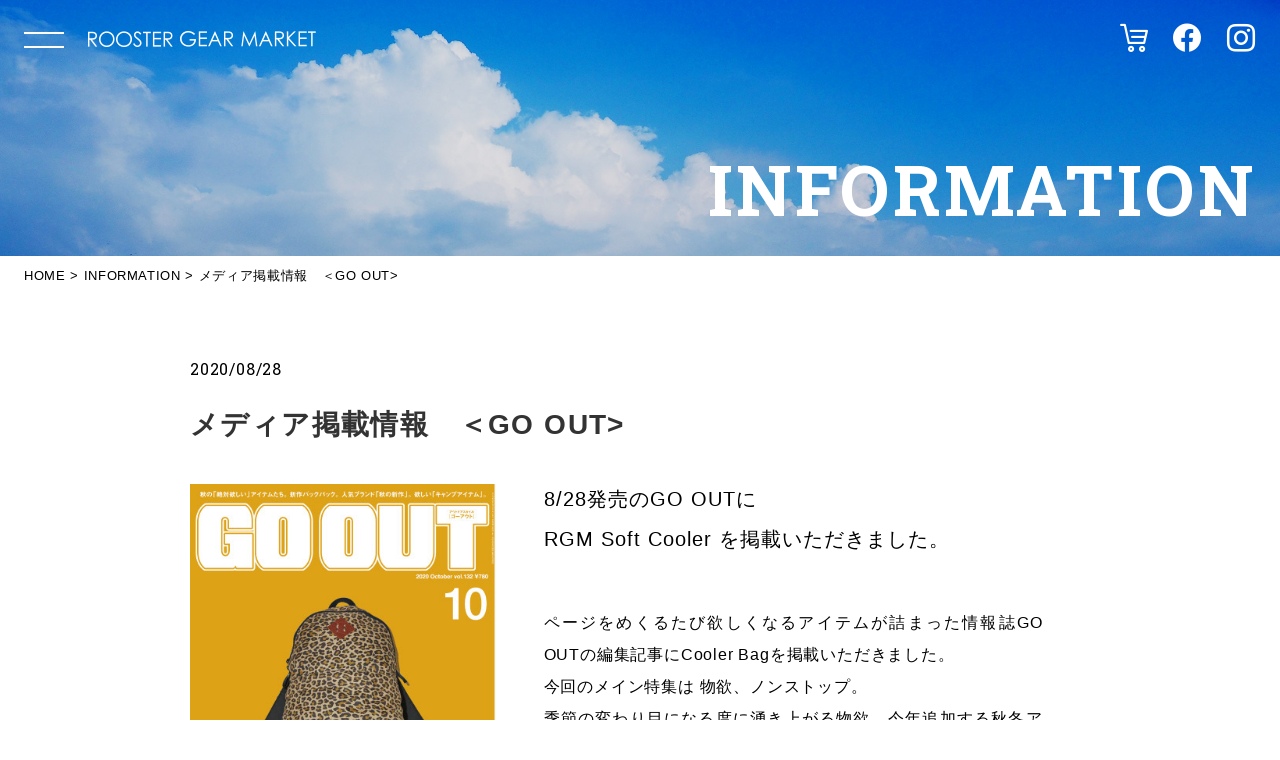

--- FILE ---
content_type: text/html; charset=UTF-8
request_url: https://roostergearmarket.com/information/2020-08-28/
body_size: 9591
content:
<!doctype html>
<html lang="ja">
<head><link rel="alternate" hreflang="zh-Hans" href="https://roostergearmarket.com/information/2020-08-28/?wovn=zh-CHS"><link rel="alternate" hreflang="en" href="https://roostergearmarket.com/information/2020-08-28/?wovn=en"><link rel="alternate" hreflang="ko" href="https://roostergearmarket.com/information/2020-08-28/?wovn=ko"><link rel="alternate" hreflang="ru" href="https://roostergearmarket.com/information/2020-08-28/?wovn=ru"><script src="https://j.wovn.io/1" data-wovnio="key=39_X14&amp;backend=true&amp;currentLang=ja&amp;defaultLang=ja&amp;urlPattern=query&amp;langCodeAliases=[]&amp;debugMode=false&amp;langParamName=wovn" data-wovnio-info="version=WOVN.wp_1.10.1&amp;supportedLangs=[zh-CHS,en,ko,ru]&amp;timeout=1"  async></script>
	<!-- Google Tag Manager -->
<!-- Google Tag Manager -->
<script>(function(w,d,s,l,i){w[l]=w[l]||[];w[l].push({'gtm.start':
													  new Date().getTime(),event:'gtm.js'});var f=d.getElementsByTagName(s)[0],
		j=d.createElement(s),dl=l!='dataLayer'?'&l='+l:'';j.async=true;j.src=
			'https://www.googletagmanager.com/gtm.js?id='+i+dl;f.parentNode.insertBefore(j,f);
							})(window,document,'script','dataLayer','GTM-W7MCHBQ');</script>
<!-- End Google Tag Manager -->	<meta charset="UTF-8" />
	<meta name="viewport" content="width=device-width, initial-scale=1" />
	<link rel="profile" href="https://gmpg.org/xfn/11" />
    <meta name="format-detection" content="telephone=no">
    <!-- icon -->
    <link rel="apple-touch-icon" sizes="180x180" href="/rgm-main/assets/favicon/rgm/apple-touch-icon.png">
    <link rel="icon" type="image/png" sizes="32x32" href="/rgm-main/assets/favicon/rgm/favicon-32x32.png">
    <link rel="icon" type="image/png" sizes="16x16" href="/rgm-main/assets/favicon/rgm/favicon-16x16.png">
    <link rel="manifest" href="/rgm-main/assets/favicon/rgm/site.webmanifest">
    <link rel="mask-icon" href="/rgm-main/assets/favicon/rgm/safari-pinned-tab.svg" color="#000000">
    <meta name="msapplication-TileColor" content="#ffffff">
    <meta name="theme-color" content="#ffffff">
    
    <!-- font -->
	<script src="https://kit.fontawesome.com/34ed858c32.js"></script>
    <link href="https://fonts.googleapis.com/css?family=Roboto+Slab:400,700" rel="stylesheet">

    <!-- CSS --> 
    <link rel="stylesheet" href="/rgm-main/assets/js/libs/slick/slick.css" />
    <link rel="stylesheet" href="/rgm-main/assets/js/libs/fancybox/jquery.fancybox.min.css" />

    <!-- Animation-->
    <script src="https://cdnjs.cloudflare.com/ajax/libs/ScrollMagic/2.0.6/ScrollMagic.min.js"></script>
    <script src="https://cdnjs.cloudflare.com/ajax/libs/ScrollMagic/2.0.6/plugins/debug.addIndicators.min.js"></script>
    <script src="https://cdnjs.cloudflare.com/ajax/libs/ScrollMagic/2.0.5/plugins/animation.gsap.min.js"></script>
    <script src="https://cdnjs.cloudflare.com/ajax/libs/gsap/latest/TweenMax.min.js"></script>

    <!-- UIkit CSS -->
    <link rel="stylesheet" href="/rgm-main/assets/js/libs/uikit/css/uikit.min.css" />
    <link rel="stylesheet" href="/rgm-main/assets/js/libs/animate.min.css" />

    <!-- UIkit JS -->
    <script src="/rgm-main/assets/js/libs/uikit/js/uikit.js"></script>
    <script src="/rgm-main/assets/js/libs/uikit/js/uikit-icons.min.js"></script>
	
    <meta name='robots' content='index, follow, max-image-preview:large, max-snippet:-1, max-video-preview:-1' />

	<!-- This site is optimized with the Yoast SEO plugin v22.4 - https://yoast.com/wordpress/plugins/seo/ -->
	<title>メディア掲載情報　＜GO OUT&gt; | ROOSTER GEAR MARKET | ルースター ギア マーケット</title>
	<meta name="description" content="Discover the Unexpected（思いがけない発見）というコンセプトから生まれたブランド「ROOSTER GEAR MARKET（ルースター ギア マーケット）」公式サイトのINFORMATION「 メディア掲載情報　＜GO OUT&gt; 」ページです。" />
	<link rel="canonical" href="https://roostergearmarket.com/information/2020-08-28/" />
	<meta property="og:locale" content="ja_JP" />
	<meta property="og:type" content="article" />
	<meta property="og:title" content="メディア掲載情報　＜GO OUT&gt; | ROOSTER GEAR MARKET | ルースター ギア マーケット" />
	<meta property="og:description" content="Discover the Unexpected（思いがけない発見）というコンセプトから生まれたブランド「ROOSTER GEAR MARKET（ルースター ギア マーケット）」公式サイトのINFORMATION「 メディア掲載情報　＜GO OUT&gt; 」ページです。" />
	<meta property="og:url" content="https://roostergearmarket.com/information/2020-08-28/" />
	<meta property="og:site_name" content="ROOSTER GEAR MARKET | ルースター ギア マーケット" />
	<meta property="article:publisher" content="https://www.facebook.com/roostergearmarket/" />
	<meta property="article:modified_time" content="2020-09-07T10:00:20+00:00" />
	<meta property="og:image" content="https://roostergearmarket.com/rgm-common/wp-content/uploads/2020/08/info_gooutvo132-1-e1598582389847.jpg" />
	<meta name="twitter:card" content="summary_large_image" />
	<script type="application/ld+json" class="yoast-schema-graph">{"@context":"https://schema.org","@graph":[{"@type":"WebPage","@id":"https://roostergearmarket.com/information/2020-08-28/","url":"https://roostergearmarket.com/information/2020-08-28/","name":"メディア掲載情報　＜GO OUT> | ROOSTER GEAR MARKET | ルースター ギア マーケット","isPartOf":{"@id":"https://roostergearmarket.com/#website"},"primaryImageOfPage":{"@id":"https://roostergearmarket.com/information/2020-08-28/#primaryimage"},"image":{"@id":"https://roostergearmarket.com/information/2020-08-28/#primaryimage"},"thumbnailUrl":"https://roostergearmarket.com/rgm-common/wp-content/uploads/2020/08/info_gooutvo132-1-e1598582389847.jpg","datePublished":"2020-08-28T02:57:36+00:00","dateModified":"2020-09-07T10:00:20+00:00","description":"Discover the Unexpected（思いがけない発見）というコンセプトから生まれたブランド「ROOSTER GEAR MARKET（ルースター ギア マーケット）」公式サイトのINFORMATION「 メディア掲載情報　＜GO OUT> 」ページです。","breadcrumb":{"@id":"https://roostergearmarket.com/information/2020-08-28/#breadcrumb"},"inLanguage":"ja","potentialAction":[{"@type":"ReadAction","target":["https://roostergearmarket.com/information/2020-08-28/"]}]},{"@type":"ImageObject","inLanguage":"ja","@id":"https://roostergearmarket.com/information/2020-08-28/#primaryimage","url":"https://roostergearmarket.com/rgm-common/wp-content/uploads/2020/08/info_gooutvo132-1-e1598582389847.jpg","contentUrl":"https://roostergearmarket.com/rgm-common/wp-content/uploads/2020/08/info_gooutvo132-1-e1598582389847.jpg","width":392,"height":500},{"@type":"BreadcrumbList","@id":"https://roostergearmarket.com/information/2020-08-28/#breadcrumb","itemListElement":[{"@type":"ListItem","position":1,"name":"ホーム","item":"https://roostergearmarket.com/"},{"@type":"ListItem","position":2,"name":"INFORMATION","item":"https://roostergearmarket.com/information/"},{"@type":"ListItem","position":3,"name":"メディア掲載情報　＜GO OUT>"}]},{"@type":"WebSite","@id":"https://roostergearmarket.com/#website","url":"https://roostergearmarket.com/","name":"ROOSTER GEAR MARKET | ルースター ギア マーケット","description":"","publisher":{"@id":"https://roostergearmarket.com/#organization"},"potentialAction":[{"@type":"SearchAction","target":{"@type":"EntryPoint","urlTemplate":"https://roostergearmarket.com/?s={search_term_string}"},"query-input":"required name=search_term_string"}],"inLanguage":"ja"},{"@type":"Organization","@id":"https://roostergearmarket.com/#organization","name":"ROOSTER GEAR MARKET","url":"https://roostergearmarket.com/","logo":{"@type":"ImageObject","inLanguage":"ja","@id":"https://roostergearmarket.com/#/schema/logo/image/","url":"https://roostergearmarket.com/rgm-common/wp-content/uploads/2019/08/rgm_like.jpg","contentUrl":"https://roostergearmarket.com/rgm-common/wp-content/uploads/2019/08/rgm_like.jpg","width":1200,"height":630,"caption":"ROOSTER GEAR MARKET"},"image":{"@id":"https://roostergearmarket.com/#/schema/logo/image/"},"sameAs":["https://www.facebook.com/roostergearmarket/","https://www.instagram.com/roostergearmarket/"]}]}</script>
	<!-- / Yoast SEO plugin. -->


<link rel='dns-prefetch' href='//code.jquery.com' />
<link rel='dns-prefetch' href='//ajax.googleapis.com' />
<link rel="alternate" type="application/rss+xml" title="ROOSTER GEAR MARKET | ルースター ギア マーケット &raquo; フィード" href="https://roostergearmarket.com/feed/" />
<link rel="alternate" type="application/rss+xml" title="ROOSTER GEAR MARKET | ルースター ギア マーケット &raquo; コメントフィード" href="https://roostergearmarket.com/comments/feed/" />
<link rel='stylesheet' id='sbi_styles-css' href='https://roostergearmarket.com/rgm-common/wp-content/plugins/instagram-feed/css/sbi-styles.min.css?ver=6.6.0' type='text/css' media='all' />
<link rel='stylesheet' id='wp-block-library-css' href='https://roostergearmarket.com/rgm-common/wp-includes/css/dist/block-library/style.min.css?ver=287fb0e8ae2020b782de9614886f783c' type='text/css' media='all' />
<style id='wp-block-library-theme-inline-css' type='text/css'>
.wp-block-audio figcaption{color:#555;font-size:13px;text-align:center}.is-dark-theme .wp-block-audio figcaption{color:#ffffffa6}.wp-block-audio{margin:0 0 1em}.wp-block-code{border:1px solid #ccc;border-radius:4px;font-family:Menlo,Consolas,monaco,monospace;padding:.8em 1em}.wp-block-embed figcaption{color:#555;font-size:13px;text-align:center}.is-dark-theme .wp-block-embed figcaption{color:#ffffffa6}.wp-block-embed{margin:0 0 1em}.blocks-gallery-caption{color:#555;font-size:13px;text-align:center}.is-dark-theme .blocks-gallery-caption{color:#ffffffa6}.wp-block-image figcaption{color:#555;font-size:13px;text-align:center}.is-dark-theme .wp-block-image figcaption{color:#ffffffa6}.wp-block-image{margin:0 0 1em}.wp-block-pullquote{border-bottom:4px solid;border-top:4px solid;color:currentColor;margin-bottom:1.75em}.wp-block-pullquote cite,.wp-block-pullquote footer,.wp-block-pullquote__citation{color:currentColor;font-size:.8125em;font-style:normal;text-transform:uppercase}.wp-block-quote{border-left:.25em solid;margin:0 0 1.75em;padding-left:1em}.wp-block-quote cite,.wp-block-quote footer{color:currentColor;font-size:.8125em;font-style:normal;position:relative}.wp-block-quote.has-text-align-right{border-left:none;border-right:.25em solid;padding-left:0;padding-right:1em}.wp-block-quote.has-text-align-center{border:none;padding-left:0}.wp-block-quote.is-large,.wp-block-quote.is-style-large,.wp-block-quote.is-style-plain{border:none}.wp-block-search .wp-block-search__label{font-weight:700}.wp-block-search__button{border:1px solid #ccc;padding:.375em .625em}:where(.wp-block-group.has-background){padding:1.25em 2.375em}.wp-block-separator.has-css-opacity{opacity:.4}.wp-block-separator{border:none;border-bottom:2px solid;margin-left:auto;margin-right:auto}.wp-block-separator.has-alpha-channel-opacity{opacity:1}.wp-block-separator:not(.is-style-wide):not(.is-style-dots){width:100px}.wp-block-separator.has-background:not(.is-style-dots){border-bottom:none;height:1px}.wp-block-separator.has-background:not(.is-style-wide):not(.is-style-dots){height:2px}.wp-block-table{margin:0 0 1em}.wp-block-table td,.wp-block-table th{word-break:normal}.wp-block-table figcaption{color:#555;font-size:13px;text-align:center}.is-dark-theme .wp-block-table figcaption{color:#ffffffa6}.wp-block-video figcaption{color:#555;font-size:13px;text-align:center}.is-dark-theme .wp-block-video figcaption{color:#ffffffa6}.wp-block-video{margin:0 0 1em}.wp-block-template-part.has-background{margin-bottom:0;margin-top:0;padding:1.25em 2.375em}
</style>
<style id='classic-theme-styles-inline-css' type='text/css'>
/*! This file is auto-generated */
.wp-block-button__link{color:#fff;background-color:#32373c;border-radius:9999px;box-shadow:none;text-decoration:none;padding:calc(.667em + 2px) calc(1.333em + 2px);font-size:1.125em}.wp-block-file__button{background:#32373c;color:#fff;text-decoration:none}
</style>
<style id='global-styles-inline-css' type='text/css'>
body{--wp--preset--color--black: #000000;--wp--preset--color--cyan-bluish-gray: #abb8c3;--wp--preset--color--white: #ffffff;--wp--preset--color--pale-pink: #f78da7;--wp--preset--color--vivid-red: #cf2e2e;--wp--preset--color--luminous-vivid-orange: #ff6900;--wp--preset--color--luminous-vivid-amber: #fcb900;--wp--preset--color--light-green-cyan: #7bdcb5;--wp--preset--color--vivid-green-cyan: #00d084;--wp--preset--color--pale-cyan-blue: #8ed1fc;--wp--preset--color--vivid-cyan-blue: #0693e3;--wp--preset--color--vivid-purple: #9b51e0;--wp--preset--gradient--vivid-cyan-blue-to-vivid-purple: linear-gradient(135deg,rgba(6,147,227,1) 0%,rgb(155,81,224) 100%);--wp--preset--gradient--light-green-cyan-to-vivid-green-cyan: linear-gradient(135deg,rgb(122,220,180) 0%,rgb(0,208,130) 100%);--wp--preset--gradient--luminous-vivid-amber-to-luminous-vivid-orange: linear-gradient(135deg,rgba(252,185,0,1) 0%,rgba(255,105,0,1) 100%);--wp--preset--gradient--luminous-vivid-orange-to-vivid-red: linear-gradient(135deg,rgba(255,105,0,1) 0%,rgb(207,46,46) 100%);--wp--preset--gradient--very-light-gray-to-cyan-bluish-gray: linear-gradient(135deg,rgb(238,238,238) 0%,rgb(169,184,195) 100%);--wp--preset--gradient--cool-to-warm-spectrum: linear-gradient(135deg,rgb(74,234,220) 0%,rgb(151,120,209) 20%,rgb(207,42,186) 40%,rgb(238,44,130) 60%,rgb(251,105,98) 80%,rgb(254,248,76) 100%);--wp--preset--gradient--blush-light-purple: linear-gradient(135deg,rgb(255,206,236) 0%,rgb(152,150,240) 100%);--wp--preset--gradient--blush-bordeaux: linear-gradient(135deg,rgb(254,205,165) 0%,rgb(254,45,45) 50%,rgb(107,0,62) 100%);--wp--preset--gradient--luminous-dusk: linear-gradient(135deg,rgb(255,203,112) 0%,rgb(199,81,192) 50%,rgb(65,88,208) 100%);--wp--preset--gradient--pale-ocean: linear-gradient(135deg,rgb(255,245,203) 0%,rgb(182,227,212) 50%,rgb(51,167,181) 100%);--wp--preset--gradient--electric-grass: linear-gradient(135deg,rgb(202,248,128) 0%,rgb(113,206,126) 100%);--wp--preset--gradient--midnight: linear-gradient(135deg,rgb(2,3,129) 0%,rgb(40,116,252) 100%);--wp--preset--font-size--small: 19.5px;--wp--preset--font-size--medium: 20px;--wp--preset--font-size--large: 36.5px;--wp--preset--font-size--x-large: 42px;--wp--preset--font-size--normal: 22px;--wp--preset--font-size--huge: 49.5px;--wp--preset--spacing--20: 0.44rem;--wp--preset--spacing--30: 0.67rem;--wp--preset--spacing--40: 1rem;--wp--preset--spacing--50: 1.5rem;--wp--preset--spacing--60: 2.25rem;--wp--preset--spacing--70: 3.38rem;--wp--preset--spacing--80: 5.06rem;--wp--preset--shadow--natural: 6px 6px 9px rgba(0, 0, 0, 0.2);--wp--preset--shadow--deep: 12px 12px 50px rgba(0, 0, 0, 0.4);--wp--preset--shadow--sharp: 6px 6px 0px rgba(0, 0, 0, 0.2);--wp--preset--shadow--outlined: 6px 6px 0px -3px rgba(255, 255, 255, 1), 6px 6px rgba(0, 0, 0, 1);--wp--preset--shadow--crisp: 6px 6px 0px rgba(0, 0, 0, 1);}:where(.is-layout-flex){gap: 0.5em;}:where(.is-layout-grid){gap: 0.5em;}body .is-layout-flex{display: flex;}body .is-layout-flex{flex-wrap: wrap;align-items: center;}body .is-layout-flex > *{margin: 0;}body .is-layout-grid{display: grid;}body .is-layout-grid > *{margin: 0;}:where(.wp-block-columns.is-layout-flex){gap: 2em;}:where(.wp-block-columns.is-layout-grid){gap: 2em;}:where(.wp-block-post-template.is-layout-flex){gap: 1.25em;}:where(.wp-block-post-template.is-layout-grid){gap: 1.25em;}.has-black-color{color: var(--wp--preset--color--black) !important;}.has-cyan-bluish-gray-color{color: var(--wp--preset--color--cyan-bluish-gray) !important;}.has-white-color{color: var(--wp--preset--color--white) !important;}.has-pale-pink-color{color: var(--wp--preset--color--pale-pink) !important;}.has-vivid-red-color{color: var(--wp--preset--color--vivid-red) !important;}.has-luminous-vivid-orange-color{color: var(--wp--preset--color--luminous-vivid-orange) !important;}.has-luminous-vivid-amber-color{color: var(--wp--preset--color--luminous-vivid-amber) !important;}.has-light-green-cyan-color{color: var(--wp--preset--color--light-green-cyan) !important;}.has-vivid-green-cyan-color{color: var(--wp--preset--color--vivid-green-cyan) !important;}.has-pale-cyan-blue-color{color: var(--wp--preset--color--pale-cyan-blue) !important;}.has-vivid-cyan-blue-color{color: var(--wp--preset--color--vivid-cyan-blue) !important;}.has-vivid-purple-color{color: var(--wp--preset--color--vivid-purple) !important;}.has-black-background-color{background-color: var(--wp--preset--color--black) !important;}.has-cyan-bluish-gray-background-color{background-color: var(--wp--preset--color--cyan-bluish-gray) !important;}.has-white-background-color{background-color: var(--wp--preset--color--white) !important;}.has-pale-pink-background-color{background-color: var(--wp--preset--color--pale-pink) !important;}.has-vivid-red-background-color{background-color: var(--wp--preset--color--vivid-red) !important;}.has-luminous-vivid-orange-background-color{background-color: var(--wp--preset--color--luminous-vivid-orange) !important;}.has-luminous-vivid-amber-background-color{background-color: var(--wp--preset--color--luminous-vivid-amber) !important;}.has-light-green-cyan-background-color{background-color: var(--wp--preset--color--light-green-cyan) !important;}.has-vivid-green-cyan-background-color{background-color: var(--wp--preset--color--vivid-green-cyan) !important;}.has-pale-cyan-blue-background-color{background-color: var(--wp--preset--color--pale-cyan-blue) !important;}.has-vivid-cyan-blue-background-color{background-color: var(--wp--preset--color--vivid-cyan-blue) !important;}.has-vivid-purple-background-color{background-color: var(--wp--preset--color--vivid-purple) !important;}.has-black-border-color{border-color: var(--wp--preset--color--black) !important;}.has-cyan-bluish-gray-border-color{border-color: var(--wp--preset--color--cyan-bluish-gray) !important;}.has-white-border-color{border-color: var(--wp--preset--color--white) !important;}.has-pale-pink-border-color{border-color: var(--wp--preset--color--pale-pink) !important;}.has-vivid-red-border-color{border-color: var(--wp--preset--color--vivid-red) !important;}.has-luminous-vivid-orange-border-color{border-color: var(--wp--preset--color--luminous-vivid-orange) !important;}.has-luminous-vivid-amber-border-color{border-color: var(--wp--preset--color--luminous-vivid-amber) !important;}.has-light-green-cyan-border-color{border-color: var(--wp--preset--color--light-green-cyan) !important;}.has-vivid-green-cyan-border-color{border-color: var(--wp--preset--color--vivid-green-cyan) !important;}.has-pale-cyan-blue-border-color{border-color: var(--wp--preset--color--pale-cyan-blue) !important;}.has-vivid-cyan-blue-border-color{border-color: var(--wp--preset--color--vivid-cyan-blue) !important;}.has-vivid-purple-border-color{border-color: var(--wp--preset--color--vivid-purple) !important;}.has-vivid-cyan-blue-to-vivid-purple-gradient-background{background: var(--wp--preset--gradient--vivid-cyan-blue-to-vivid-purple) !important;}.has-light-green-cyan-to-vivid-green-cyan-gradient-background{background: var(--wp--preset--gradient--light-green-cyan-to-vivid-green-cyan) !important;}.has-luminous-vivid-amber-to-luminous-vivid-orange-gradient-background{background: var(--wp--preset--gradient--luminous-vivid-amber-to-luminous-vivid-orange) !important;}.has-luminous-vivid-orange-to-vivid-red-gradient-background{background: var(--wp--preset--gradient--luminous-vivid-orange-to-vivid-red) !important;}.has-very-light-gray-to-cyan-bluish-gray-gradient-background{background: var(--wp--preset--gradient--very-light-gray-to-cyan-bluish-gray) !important;}.has-cool-to-warm-spectrum-gradient-background{background: var(--wp--preset--gradient--cool-to-warm-spectrum) !important;}.has-blush-light-purple-gradient-background{background: var(--wp--preset--gradient--blush-light-purple) !important;}.has-blush-bordeaux-gradient-background{background: var(--wp--preset--gradient--blush-bordeaux) !important;}.has-luminous-dusk-gradient-background{background: var(--wp--preset--gradient--luminous-dusk) !important;}.has-pale-ocean-gradient-background{background: var(--wp--preset--gradient--pale-ocean) !important;}.has-electric-grass-gradient-background{background: var(--wp--preset--gradient--electric-grass) !important;}.has-midnight-gradient-background{background: var(--wp--preset--gradient--midnight) !important;}.has-small-font-size{font-size: var(--wp--preset--font-size--small) !important;}.has-medium-font-size{font-size: var(--wp--preset--font-size--medium) !important;}.has-large-font-size{font-size: var(--wp--preset--font-size--large) !important;}.has-x-large-font-size{font-size: var(--wp--preset--font-size--x-large) !important;}
.wp-block-navigation a:where(:not(.wp-element-button)){color: inherit;}
:where(.wp-block-post-template.is-layout-flex){gap: 1.25em;}:where(.wp-block-post-template.is-layout-grid){gap: 1.25em;}
:where(.wp-block-columns.is-layout-flex){gap: 2em;}:where(.wp-block-columns.is-layout-grid){gap: 2em;}
.wp-block-pullquote{font-size: 1.5em;line-height: 1.6;}
</style>
<link rel='stylesheet' id='jclrgmstyle-css' href='https://roostergearmarket.com/rgm-main/assets/css/style.css?ver=1654230977' type='text/css' media='all' />
<link rel="https://api.w.org/" href="https://roostergearmarket.com/wp-json/" /><link rel="alternate" type="application/json" href="https://roostergearmarket.com/wp-json/wp/v2/rgm-info/914" /><link rel="alternate" type="application/json+oembed" href="https://roostergearmarket.com/wp-json/oembed/1.0/embed?url=https%3A%2F%2Froostergearmarket.com%2Finformation%2F2020-08-28%2F" />
<link rel="alternate" type="text/xml+oembed" href="https://roostergearmarket.com/wp-json/oembed/1.0/embed?url=https%3A%2F%2Froostergearmarket.com%2Finformation%2F2020-08-28%2F&#038;format=xml" />
<style type="text/css">
.no-js .native-lazyload-js-fallback {
	display: none;
}
</style>
		
</head>

	<body data-rsssl=1 class="rgm-info-template-default single single-rgm-info postid-914 wp-embed-responsive rgm-info">
		<!-- Google Tag Manager (noscript) -->
<noscript><iframe src="https://www.googletagmanager.com/ns.html?id=GTM-W7MCHBQ"
height="0" width="0" style="display:none;visibility:hidden"></iframe></noscript>
<!-- End Google Tag Manager (noscript) -->
<noscript><div class="noscript"><p>当サイトを快適にご利用いただくには、ブラウザでJavaScriptを有効にしてください。</p></div></noscript>
<div class="legacy_ie_message"><p>お使いのブラウザはサポート対象外です。推奨のブラウザをご利用ください。</p></div>

<div id="wrapper-main" class="wrapper-main">
	<header class="header">
		<div class="header__gnav">
			<nav class="header-main" uk-sticky top="10">
				<div class="header-main__menu">
					<div id="icon-menu-bars" class="icon-menu-bars sp-nav-icon-bars" uk-toggle="target: #gnav-sp">
						<span></span>
						<span></span>
					</div>
				</div>    
				<div class="header-main__logo">
					<a href="/">
						<span class="icon-logo_text_rgm"></span>
					</a>
				</div>
			</nav><!-- /header-main -->
			<nav class="header-primary">
				<div class="header-primary__sns">
					<div class="header-primary__sns__items">
						<div><a href="https://store.roostergearmarket.com/" target="_blank"><span class="icon-icon_cart"></span></a></div>
<div><a href="https://www.facebook.com/roostergearmarket/" target="_blank"><span class="icon-f_logo"></span></a></div>
<div><a href="https://www.instagram.com/roostergearmarket/" target="_blank"><span class="icon-instagram-logo"></span></a></div>					</div>
				</div>
			</nav><!-- /header-primary -->
		</div>
		<div id="gnav-sp" class="gnav-menu uk-modal-full" uk-modal>
			<div class="gnav-menu__main">
				<div class="gnav-menu__main__items">
					<nav class="gnav-menu__nav">
						<ul id="global-nav" class="menu-main"><li id="menu-item-77" class="menu-item menu-item-type-post_type menu-item-object-page menu-item-home menu-item-77"><a href="https://roostergearmarket.com/">HOME</a><li id="menu-item-79" class="menu-item-has-children menu-item menu-item-type-custom menu-item-object-custom menu-item-79"><a href="#">PRODUCT</a><ul class="sub-menu"><li><a href="https://roostergearmarket.com/product/">INDEX</a></li><li><a href="https://roostergearmarket.com/product/product/category/rod/">ROD</a></li>
<li><a href="https://roostergearmarket.com/product/product/category/lure/">LURE</a></li>
<li><a href="https://roostergearmarket.com/product/product/category/terminal-tackle/">TERMINAL TACKLE</a></li>
<li><a href="https://roostergearmarket.com/product/product/category/accessory/">ACCESSORY</a></li>
<li><a href="https://roostergearmarket.com/product/product/category/apparel/">APPAREL</a></li>
</ul><li id="menu-item-80" class="menu-item-has-children menu-item menu-item-type-custom menu-item-object-custom menu-item-80"><a href="#">RGM SCENE</a><ul class="sub-menu"><li><a href="https://roostergearmarket.com/rgm-scene/">INDEX</a></li><li><a href="https://roostergearmarket.com/rgm-scene/imabari/">SCENE.12 </a></li>
<li><a href="https://roostergearmarket.com/rgm-scene/11/">SCENE.11 </a></li>
</ul><li id="menu-item-1827" class="menu-item menu-item-type-post_type_archive menu-item-object-movie menu-item-1827"><a href="https://roostergearmarket.com/movie/">MOVIE</a><li id="menu-item-297" class="menu-item menu-item-type-post_type_archive menu-item-object-roos-room menu-item-297"><a href="https://roostergearmarket.com/roos-room/">Roo&#8217;s ROOM</a><li id="menu-item-78" class="menu-item menu-item-type-post_type_archive menu-item-object-rgm-info menu-item-78"><a href="https://roostergearmarket.com/information/">INFORMATION</a><li id="menu-item-904" class="menu-item menu-item-type-post_type_archive menu-item-object-shop-list menu-item-904"><a href="https://roostergearmarket.com/shop-list/">SHOP LIST</a><li id="menu-item-1056" class="menu-item menu-item-type-post_type menu-item-object-page menu-item-1056"><a href="https://roostergearmarket.com/customer-support/">CUSTOMER SUPPORT</a><li id="menu-item-76" class="menu-item menu-item-type-post_type menu-item-object-page menu-item-76"><a href="https://roostergearmarket.com/contact/">CONTACT</a></ul>					</nav>
					<nav class="gnav-menu__primary">
						<div class="gnav-menu__primary__sns">
							<div class="gnav-menu__primary__sns__items">
								<div><a href="https://store.roostergearmarket.com/" target="_blank"><span class="icon-icon_cart"></span></a></div>
<div><a href="https://www.facebook.com/roostergearmarket/" target="_blank"><span class="icon-f_logo"></span></a></div>
<div><a href="https://www.instagram.com/roostergearmarket/" target="_blank"><span class="icon-instagram-logo"></span></a></div>							</div>
						</div>
					</nav><!-- /header-primary -->
				</div>
			</div>
		</div>
	</header>  
    <div class="wrapper-content">

<main id="main" class="site-main">

	<article id="post-914" class="post-914 rgm-info type-rgm-info status-publish hentry">
	
<header class="header-page">
	<div class="header-page__main">
		<div class="header-page__text">
			<h1 class="header-page__title">INFORMATION</h1>
					</div>
		<div class="header-page__image photo-ratio">
			<div class="sp_none" style="background-image: url(https://roostergearmarket.com/rgm-common/wp-content/uploads/2019/08/header_info-2160x450.jpg);"></div>			<div class="none sp_block" style="background-image: url(https://roostergearmarket.com/rgm-common/wp-content/uploads/2019/09/header_info_sp.jpg);"></div>		</div>
	</div>
	<div class="header-page__breadcrumbs">
		<div class="breadcrumbs">
			<!-- Breadcrumb NavXT 7.3.0 -->
<span property="itemListElement" typeof="ListItem"><a property="item" typeof="WebPage" title="ROOSTER GEAR MARKET | ルースター ギア マーケット" href="https://roostergearmarket.com" class="home" ><span property="name">HOME</span></a><meta property="position" content="1"></span> &gt; <span property="itemListElement" typeof="ListItem"><a property="item" typeof="WebPage" title="INFORMATION" href="https://roostergearmarket.com/information/" class="archive post-rgm-info-archive" ><span property="name">INFORMATION</span></a><meta property="position" content="2"></span> &gt; <span class="post post-rgm-info current-item">メディア掲載情報　＜GO OUT></span>		</div>
	</div>
</header>





	<div class="section-content width-content--sp">
		<div class="detail-info">
			<section class="header-info">
				<div class="header-info__date"><time class="date" datetime="2020/08/28">2020/08/28</time></div>
				<h1 class="header-info__title">メディア掲載情報　＜GO OUT></h1>
			</section>
			<section class="detail-info__content">
				
<div class="wp-block-media-text alignwide" style="grid-template-columns:34% auto"><figure class="wp-block-media-text__media"><img fetchpriority="high" decoding="async" width="392" height="500" src="https://roostergearmarket.com/rgm-common/wp-content/plugins/native-lazyload/assets/images/placeholder.svg" alt class="wp-image-917 native-lazyload-js-fallback" loading="lazy" data-src="https://roostergearmarket.com/rgm-common/wp-content/uploads/2020/08/info_gooutvo132-1-e1598582389847.jpg" data-srcset="https://roostergearmarket.com/rgm-common/wp-content/uploads/2020/08/info_gooutvo132-1-e1598582389847.jpg 392w, https://roostergearmarket.com/rgm-common/wp-content/uploads/2020/08/info_gooutvo132-1-e1598582389847-100x128.jpg 100w" data-sizes="(max-width: 392px) 100vw, 392px"/><noscript><img loading="lazy" fetchpriority="high" decoding="async" width="392" height="500" src="https://roostergearmarket.com/rgm-common/wp-content/uploads/2020/08/info_gooutvo132-1-e1598582389847.jpg" alt="" class="wp-image-917" srcset="https://roostergearmarket.com/rgm-common/wp-content/uploads/2020/08/info_gooutvo132-1-e1598582389847.jpg 392w, https://roostergearmarket.com/rgm-common/wp-content/uploads/2020/08/info_gooutvo132-1-e1598582389847-100x128.jpg 100w" sizes="(max-width: 392px) 100vw, 392px" /></noscript></figure><div class="wp-block-media-text__content">
<p style="font-size:20px;text-align:left">8/28発売のGO OUTに<br>RGM Soft Cooler を掲載いただきました。</p>



<p>ページをめくるたび欲しくなるアイテムが詰まった<a rel="noreferrer noopener" aria-label=" (新しいタブで開く)" href="https://www.goout.jp/category/C001998/GOOUTVO132.html" target="_blank">情報誌GO OUT</a>の編集記事にCooler Bagを掲載いただきました。<br>今回のメイン特集は 物欲、ノンストップ。<br>季節の変わり目になる度に湧き上がる物欲。今年追加する秋冬アイテムの検討にピッタリの1冊です。<br>書店やコンビニ、オンラインストアでお買い求めください。</p>



<div class="wp-block-button"><a class="wp-block-button__link has-background" href="https://www.goout.jp/category/B001027/GOOUTVO132.html" style="background-color:#e2a601" target="blank" rel="noopener noreferrer">GO OUT　Online</a></div>



<p></p>
</div></div>
			</section>
			<section class="single-pagnation content-common-blog">
				<div class="single-pagnation__links link-read-more">
					<div><a href="https://roostergearmarket.com/information/2020-08-05/"><span>Prev</span></a></div><div><a href="https://roostergearmarket.com/information/"><span>Return index</span></a></div><div><a href="https://roostergearmarket.com/information/2020-09-07/"><span>Next</span></a></div>				</div>
			</section>
					</div>
	</div>
</article><!-- #post-914 -->
</main><!-- #main -->


	</div><!-- #wrapper-content -->
<footer class="footer">
	<div class="footer-main">
		<div class="footer-main__logo"><a href="https://roostergearmarket.com/"><span class="icon-logo_rgm"></span></a></div>
		<div class="footer-main__sns">
			<div class="footer-main__sns__items">
				<div><a href="https://store.roostergearmarket.com/" target="_blank"><span class="icon-icon_cart"></span></a></div>
<div><a href="https://www.facebook.com/roostergearmarket/" target="_blank"><span class="icon-f_logo"></span></a></div>
<div><a href="https://www.instagram.com/roostergearmarket/" target="_blank"><span class="icon-instagram-logo"></span></a></div>			</div>
		</div>
		<div class="footer-main__links">
			<ul id="footer-nav" class="menu-main"><li id="menu-item-75" class="menu-item menu-item-type-post_type_archive menu-item-object-rgm-info menu-item-75"><a href="https://roostergearmarket.com/information/">INFORMATION</a></li>
<li id="menu-item-905" class="menu-item menu-item-type-post_type_archive menu-item-object-shop-list menu-item-905"><a href="https://roostergearmarket.com/shop-list/">SHOP LIST</a></li>
<li id="menu-item-1057" class="menu-item menu-item-type-post_type menu-item-object-page menu-item-1057"><a href="https://roostergearmarket.com/customer-support/">CUSTOMER SUPPORT</a></li>
<li id="menu-item-72" class="menu-item menu-item-type-post_type menu-item-object-page menu-item-72"><a href="https://roostergearmarket.com/contact/">CONTACT</a></li>
<li id="menu-item-73" class="menu-item menu-item-type-post_type menu-item-object-page menu-item-privacy-policy menu-item-73"><a rel="privacy-policy" href="https://roostergearmarket.com/privacy-policy/">PRIVACY POLICY</a></li>
<li id="menu-item-74" class="menu-item menu-item-type-post_type menu-item-object-page menu-item-74"><a href="https://roostergearmarket.com/terms-of-service/">TERMS OF SERVICE</a></li>
</ul>		</div>
		<div class="footer-main__copyright">© JACKALL Inc. All Rights Reserved.</div>
	</div><!-- /footer-main -->
</footer>
</div><!-- /wrapper-main -->

<!-- Instagram Feed JS -->
<script type="text/javascript">
var sbiajaxurl = "https://roostergearmarket.com/rgm-common/wp-admin/admin-ajax.php";
</script>
<script type="text/javascript">
( function() {
	var nativeLazyloadInitialize = function() {
		var lazyElements, script;
		if ( 'loading' in HTMLImageElement.prototype ) {
			lazyElements = [].slice.call( document.querySelectorAll( '.native-lazyload-js-fallback' ) );
			lazyElements.forEach( function( element ) {
				if ( ! element.dataset.src ) {
					return;
				}
				element.src = element.dataset.src;
				delete element.dataset.src;
				if ( element.dataset.srcset ) {
					element.srcset = element.dataset.srcset;
					delete element.dataset.srcset;
				}
				if ( element.dataset.sizes ) {
					element.sizes = element.dataset.sizes;
					delete element.dataset.sizes;
				}
				element.classList.remove( 'native-lazyload-js-fallback' );
			} );
		} else if ( ! document.querySelector( 'script#native-lazyload-fallback' ) ) {
			script = document.createElement( 'script' );
			script.id = 'native-lazyload-fallback';
			script.type = 'text/javascript';
			script.src = 'https://roostergearmarket.com/rgm-common/wp-content/plugins/native-lazyload/assets/js/lazyload.js';
			script.defer = true;
			document.body.appendChild( script );
		}
	};
	if ( document.readyState === 'complete' || document.readyState === 'interactive' ) {
		nativeLazyloadInitialize();
	} else {
		window.addEventListener( 'DOMContentLoaded', nativeLazyloadInitialize );
	}
}() );
</script>
		<script type="text/javascript" src="https://code.jquery.com/jquery-3.4.1.min.js?ver=3.4.1" id="jquery-js"></script>
<script type="text/javascript" src="//ajax.googleapis.com/ajax/libs/jquery/1.12.4/jquery.min.js?ver=1.12.4" id="jquery-core-js"></script>
<script type="text/javascript" src="https://roostergearmarket.com/rgm-main/assets/js/libs/slick/slick.min.js?ver=1.8.0" id="slick-js"></script>
<script type="text/javascript" src="https://roostergearmarket.com/rgm-main/assets/js/libs/jquery.easeScroll.js?ver=1.0.0" id="easeScroll-js"></script>
<script type="text/javascript" src="https://roostergearmarket.com/rgm-main/assets/js/libs/fancybox/jquery.fancybox.min.js?ver=1.0.0" id="fancybox-js"></script>
<script type="text/javascript" src="https://roostergearmarket.com/rgm-main/assets/js/script.js?ver=1603507550" id="jclrgm-script-js"></script>
<script type="text/javascript" src="https://roostergearmarket.com/rgm-main/assets/js/common.js?ver=1603507550" id="jclrgm-common-js"></script>

</body>
</html>


--- FILE ---
content_type: text/css
request_url: https://roostergearmarket.com/rgm-main/assets/css/style.css?ver=1654230977
body_size: 23723
content:
@charset "UTF-8";@import url(https://fonts.googleapis.com/css?family=Leckerli+One);.listing-blog__load-more:before{font-family:"Font Awesome 5 Pro","Font Awesome 5 Free";font-weight:900}.concept-info__title,.date,.date-week,.footer-main__copyright,.footer-main__links a,.header-page__title,.listing-scene__title,.pagination .page-numbers,.read-more,.section-common__title,.single-pagnation__links a,.single-pagnation__links>*,body.home .home-concept__tagline,body.home .home-product-2020 .product-category__title,body.home .home-product-2020 .product-recommend__title{font-family:"Roboto Slab","游ゴシック体",YuGothic,"游ゴシック","Yu Gothic","Hiragino Kaku Gothic ProN",sans-serif}.gnav-menu__nav li,.header-links__items a,.ico-new,.listing-blog__load-more,.listing-product__title,.listing-related--product .listing-related__title,.listing-related__cat,.single-product .header-product__title,.single-product .product-valiation__title{font-family:"Roboto Slab","游ゴシック体",YuGothic,"游ゴシック","Yu Gothic","Hiragino Kaku Gothic ProN",sans-serif;font-weight:700}.listing-scene__label,.single-scene .page-main__number{font-family:"Roboto Slab","游ゴシック体",YuGothic,"游ゴシック","Yu Gothic","Hiragino Kaku Gothic ProN",sans-serif;font-weight:700;color:#fff}abbr,address,article,aside,audio,b,blockquote,body,canvas,caption,cite,code,dd,del,details,dfn,div,dl,dt,em,fieldset,figcaption,figure,footer,form,h1,h2,h3,h4,h5,h6,header,hgroup,html,i,iframe,img,ins,kbd,label,legend,main,mark,menu,nav,object,p,pre,q,samp,section,small,span,strong,sub,summary,sup,table,tbody,td,tfoot,th,thead,time,tr,var,video{margin:0;padding:0;border:0;outline:0;font-size:100%;vertical-align:baseline;background:0 0}body{line-height:1}article,aside,details,figcaption,figure,footer,header,hgroup,main,menu,nav,section{display:block}blockquote,q{quotes:none}blockquote:after,blockquote:before,q:after,q:before{content:'';content:none}a{margin:0;padding:0;font-size:100%;vertical-align:baseline;background:0 0}ins{background-color:#ff9;color:#000;text-decoration:none}mark{background-color:#ff9;color:#000;font-style:italic;font-weight:700}del{text-decoration:line-through}abbr[title],dfn[title]{border-bottom:1px dotted;cursor:help}table{border-collapse:collapse;border-spacing:0}hr{display:block;height:1px;border:0;border-top:1px solid #ccc;margin:1em 0;padding:0}input,select{vertical-align:middle}input,textarea{margin:0;padding:0}small{font-size:smaller}sup{font-size:.7em;vertical-align:top}sub{font-size:.7em;vertical-align:baseline}body{font:100%/1.231 arial,sans-serif}button,input,select,textarea{font:99% arial,sans-serif}table{font-size:inherit;font:100%}code,kbd,pre,samp,tt{font-family:monospace;line-height:100%}#yui3-css-stamp.cssfonts{display:none}body,html{width:100%}html{font-size:62.5%}body{font-family:"游ゴシック体",YuGothic,"游ゴシック","Yu Gothic","Hiragino Kaku Gothic ProN",sans-serif;-webkit-text-size-adjust:100%;word-wrap:break-word;line-break:strict;font-feature-settings:"pkna";background-color:#fff;color:#000}h1,h2,h3,h4,h5,h6{font-size:1.6rem;font-family:inherit;text-align:left;font-feature-settings:"palt";line-height:1.6}*{letter-spacing:.05em;-webkit-box-sizing:border-box;box-sizing:border-box}:focus{outline:0}img{width:100%;height:auto;vertical-align:bottom;-webkit-backface-visibility:hidden;backface-visibility:hidden;-webkit-transform-style:flat;transform-style:flat;-webkit-transform:translateZ(0);transform:translateZ(0);image-rendering:-webkit-optimize-contrast;image-rendering:crisp-edges}@media all and (max-width:liquid){img{max-width:100%;height:auto}}a{color:#000;text-decoration:none;-webkit-backface-visibility:hidden;backface-visibility:hidden}a:hover{text-decoration:none}p{text-align:justify;margin-bottom:40px}p:last-child{margin-bottom:0}@media all and (max-width:767px){p{margin-bottom:32px}p:last-child{margin-bottom:0}}dd,dt,li,p{font-size:1.6rem;line-height:2}@media all and (max-width:767px){dd,dt,li,p{letter-spacing:.03em}}.gnav-menu li,.gnav-menu ol,.gnav-menu ul,.listing-info li,.listing-info ol,.listing-info ul,footer li,footer ol,footer ul{margin:0;padding:0}.gnav-menu ol,.gnav-menu ul,.listing-info ol,.listing-info ul,footer ol,footer ul{list-style:none}.wrapper-main{overflow:hidden;z-index:0}.wrapper-content{overflow:hidden}.footer{background-color:#fff;padding:128px 0 48px}@media all and (max-width:767px){.footer{padding:96px 0 20px}}.footer-main{text-align:center}.footer-main__logo{font-size:7.4rem;margin-bottom:48px}@media all and (max-width:767px){.footer-main__logo{font-size:6.6rem;margin-bottom:32px}}.footer-main__sns{margin-bottom:64px}@media all and (max-width:767px){.footer-main__sns{margin-bottom:32px}}.footer-main__sns__items{display:-webkit-box;display:-ms-flexbox;display:flex;-webkit-box-pack:center;-ms-flex-pack:center;justify-content:center;-webkit-box-align:center;-ms-flex-align:center;align-items:center}.footer-main__sns__items>*{display:inline-block;margin:0 12px;font-size:3rem;line-height:1}@media all and (max-width:767px){.footer-main__sns__items>*{font-size:2.8rem}}.footer-main__sns a{display:-webkit-box;display:-ms-flexbox;display:flex;-webkit-box-align:center;-ms-flex-align:center;align-items:center;-webkit-box-pack:center;-ms-flex-pack:center;justify-content:center;height:100%}.footer-main__sns a :before{color:#000}.footer-main__links{margin-bottom:48px}@media all and (max-width:767px){.footer-main__links{margin-bottom:24px}}.footer-main__links ul{display:-webkit-box;display:-ms-flexbox;display:flex;-webkit-box-pack:center;-ms-flex-pack:center;justify-content:center;-webkit-box-align:center;-ms-flex-align:center;align-items:center;-ms-flex-wrap:wrap;flex-wrap:wrap}.footer-main__links li{margin:0 12px;line-height:1}@media all and (max-width:767px){.footer-main__links li{margin:0 16px 8px}}@media all and (min-width:768px){.footer-main__links li:last-child{margin-right:0}}.footer-main__links a{font-size:1.4rem;font-weight:700;letter-spacing:.03em}.footer-main__copyright{font-size:1.2rem;font-weight:700}.icon-menu-bars,.icon-menu-bars span{display:inline-block;-webkit-transition:all .4s;transition:all .4s;-webkit-box-sizing:border-box;box-sizing:border-box}.icon-menu-bars{position:relative;width:40px;height:16px;cursor:pointer}.icon-menu-bars span{position:absolute;left:0;width:100%;height:2px;background-color:#fff}.icon-menu-bars span:nth-of-type(1){top:0}.icon-menu-bars span:nth-of-type(2){bottom:0}.icon-menu-bars.active span:nth-of-type(1){-webkit-animation:menu-bar01 .75s forwards;animation:menu-bar01 .75s forwards}@-webkit-keyframes menu-bar01{0%{-webkit-transform:translateY(6px) rotate(32deg)}50%{-webkit-transform:translateY(6px) rotate(0)}100%{-webkit-transform:translateY(0) rotate(0)}}@keyframes menu-bar01{0%{-webkit-transform:translateY(6px) rotate(32deg);transform:translateY(6px) rotate(32deg)}50%{-webkit-transform:translateY(6px) rotate(0);transform:translateY(6px) rotate(0)}100%{-webkit-transform:translateY(0) rotate(0);transform:translateY(0) rotate(0)}}.icon-menu-bars.active span:nth-of-type(2){-webkit-animation:menu-bar02 .75s forwards;animation:menu-bar02 .75s forwards}@-webkit-keyframes menu-bar02{0%{-webkit-transform:translateY(-6px) rotate(-32deg)}50%{-webkit-transform:translateY(-6px) rotate(0)}100%{-webkit-transform:translateY(0) rotate(0)}}@keyframes menu-bar02{0%{-webkit-transform:translateY(-6px) rotate(-32deg);transform:translateY(-6px) rotate(-32deg)}50%{-webkit-transform:translateY(-6px) rotate(0);transform:translateY(-6px) rotate(0)}100%{-webkit-transform:translateY(0) rotate(0);transform:translateY(0) rotate(0)}}.icon-menu-bars.expand span:nth-of-type(1){-webkit-animation:active-menu-bar01 .6s forwards;animation:active-menu-bar01 .6s forwards;background-color:#000}@-webkit-keyframes active-menu-bar01{0%{-webkit-transform:translateY(0) rotate(0)}50%{-webkit-transform:translateY(6px) rotate(0)}100%{-webkit-transform:translateY(6px) rotate(32deg)}}@keyframes active-menu-bar01{0%{-webkit-transform:translateY(0) rotate(0);transform:translateY(0) rotate(0)}50%{-webkit-transform:translateY(6px) rotate(0);transform:translateY(6px) rotate(0)}100%{-webkit-transform:translateY(6px) rotate(32deg);transform:translateY(6px) rotate(32deg)}}.icon-menu-bars.expand span:nth-of-type(2){-webkit-animation:active-menu-bar03 .6s forwards;animation:active-menu-bar03 .6s forwards;background-color:#000}@-webkit-keyframes active-menu-bar03{0%{-webkit-transform:translateY(0) rotate(0)}50%{-webkit-transform:translateY(-6px) rotate(0)}100%{-webkit-transform:translateY(-8px) rotate(-32deg)}}@keyframes active-menu-bar03{0%{-webkit-transform:translateY(0) rotate(0);transform:translateY(0) rotate(0)}50%{-webkit-transform:translateY(-6px) rotate(0);transform:translateY(-6px) rotate(0)}100%{-webkit-transform:translateY(-8px) rotate(-32deg);transform:translateY(-8px) rotate(-32deg)}}.header__gnav{width:100%;height:80px;display:-webkit-box;display:-ms-flexbox;display:flex;-webkit-box-pack:start;-ms-flex-pack:start;justify-content:flex-start;-webkit-box-align:center;-ms-flex-align:center;align-items:center;position:absolute;top:0;left:0;z-index:2000}.header__gnav.expand .header-main__logo{opacity:0;-webkit-transition:all .6s ease;transition:all .6s ease}@media all and (max-width:767px){.header__gnav{height:56px}}.header .header-main{height:80px;padding:24px;display:-webkit-box;display:-ms-flexbox;display:flex;-webkit-box-pack:start;-ms-flex-pack:start;justify-content:flex-start;-webkit-box-align:center;-ms-flex-align:center;align-items:center;position:fixed;top:0;left:0;z-index:1000}@media all and (max-width:767px){.header .header-main{height:56px;padding:20px}}.header .header-main__menu{height:16px}.header .header-main__logo{margin-left:24px;opacity:1}@media all and (max-width:767px){.header .header-main__logo{margin-left:20px}}.header .header-main__logo span{font-size:1.6rem;color:#fff}@media all and (max-width:767px){.header .header-main__logo span{font-size:1.5rem}}.header .header-main.uk-sticky-fixed.uk-active{width:auto!important;background-color:#fff;-webkit-transition:background-color .4s ease;transition:background-color .4s ease}.header .header-main.uk-sticky-fixed.uk-active .header-main__logo span{color:#000}.header .header-main.uk-sticky-fixed.uk-active .icon-menu-bars span{background-color:#000}.header .header-primary{height:80px;padding:24px;margin-left:auto}@media all and (max-width:767px){.header .header-primary{display:none}}.header .header-primary__sns__items{display:-webkit-box;display:-ms-flexbox;display:flex;-webkit-box-pack:end;-ms-flex-pack:end;justify-content:flex-end;-webkit-box-align:center;-ms-flex-align:center;align-items:center}.header .header-primary__sns__items>*{display:inline-block;margin:0 12px}.header .header-primary__sns__items>:last-child{margin-right:0}.header .header-primary__sns__items a{display:-webkit-box;display:-ms-flexbox;display:flex;-webkit-box-pack:center;-ms-flex-pack:center;justify-content:center;-webkit-box-align:center;-ms-flex-align:center;align-items:center;height:100%;font-size:2.8rem;line-height:1;color:#fff}.gnav-menu.uk-modal{opacity:0;-webkit-transition:all .6s ease;transition:all .6s ease;z-index:-1}.gnav-menu.uk-modal.uk-open{z-index:999;opacity:1;-webkit-transition:all .6s ease;transition:all .6s ease}.gnav-menu{background-color:#fff}.gnav-menu__main{width:100%;height:100%;display:-webkit-box;display:-ms-flexbox;display:flex;-webkit-box-pack:center;-ms-flex-pack:center;justify-content:center;-webkit-box-align:center;-ms-flex-align:center;align-items:center}.gnav-menu__nav{text-align:center}.gnav-menu__nav li{color:#000;font-size:3rem;line-height:1;margin-bottom:48px}@media all and (max-width:767px){.gnav-menu__nav li{font-size:2rem;margin-bottom:24px}}.gnav-menu__primary__sns__items{display:-webkit-box;display:-ms-flexbox;display:flex;-webkit-box-pack:center;-ms-flex-pack:center;justify-content:center;-webkit-box-align:center;-ms-flex-align:center;align-items:center}.gnav-menu__primary__sns__items>*{display:inline-block;margin:0 12px}.gnav-menu__primary__sns__items>* a{font-size:3.2rem;line-height:1;color:#000;display:-webkit-box;display:-ms-flexbox;display:flex;-webkit-box-pack:center;-ms-flex-pack:center;justify-content:center;-webkit-box-align:center;-ms-flex-align:center;align-items:center}.gnav-menu__primary__sns__items>* a span::before{color:#000!important}@media all and (max-width:767px){.gnav-menu__primary__sns__items>* a{font-size:2.4rem}}.gnav-menu .menu-item-has-children{display:-webkit-box;display:-ms-flexbox;display:flex;-webkit-box-pack:center;-ms-flex-pack:center;justify-content:center;-webkit-box-align:center;-ms-flex-align:center;align-items:center;-ms-flex-wrap:wrap;flex-wrap:wrap}.gnav-menu .menu-item-has-children a{text-indent:1em}.gnav-menu .menu-item-has-children .toggle-icon{display:inline-block;margin-left:12px}.gnav-menu .menu-item-has-children .toggle-icon:after{opacity:1}@media all and (max-width:767px){.gnav-menu .menu-item-has-children .toggle-icon{margin-left:8px}}.gnav-menu .menu-item-has-children .toggle-icon.expand:after{opacity:0}.gnav-menu .menu-item-has-children .sub-menu{display:none;width:100%;margin-top:24px}@media all and (max-width:767px){.gnav-menu .menu-item-has-children .sub-menu{margin-top:16px}}.gnav-menu .menu-item-has-children .sub-menu li{display:block;font-size:2.2rem;margin:0 12px 24px}.gnav-menu .menu-item-has-children .sub-menu li:last-child{margin-bottom:0}@media all and (max-width:767px){.gnav-menu .menu-item-has-children .sub-menu li{font-size:1.6rem}}hr.line{border-color:#a3a3a3}.list_circle>li,.list_decimal>li,.list_decimal_01>li,.list_decimal_02>li,.list_decimal_03>li,.list_decimal_04>li,.list_decimal_zero>li,.list_disc>li,.list_dot>li,.list_square>li,.list_upper_alpha_01>li{margin-bottom:7px}.list_circle>li:last-child,.list_decimal>li:last-child,.list_decimal_01>li:last-child,.list_decimal_02>li:last-child,.list_decimal_03>li:last-child,.list_decimal_04>li:last-child,.list_decimal_zero>li:last-child,.list_disc>li:last-child,.list_dot>li:last-child,.list_square>li:last-child,.list_upper_alpha_01>li:last-child{margin-bottom:0}.list_disc{margin-left:1.2em;list-style:disc}.list_square{margin-left:1.2em;list-style:square}.list_decimal{margin-left:1.7em;list-style:decimal}.list_decimal_zero{margin-left:2.3em;list-style:decimal-leading-zero}.list_dot>li{text-indent:-1em;margin-left:1em}.list_dot>li:before{content:"・"}.list_dot>li>*{text-indent:0}.list_circle>li{text-indent:-1em;margin-left:1em}.list_circle>li:before{content:"● "}.list_circle>li>*{text-indent:0}.list_decimal_01>li{counter-increment:decimal_01;margin-left:1.2em;text-indent:-1.2em}.list_decimal_01>li:before{content:counter(decimal_01) ". "}.list_decimal_01>li>*{text-indent:0}.list_decimal_02>li{counter-increment:decimal_02;margin-left:1.5em;text-indent:-1.5em}.list_decimal_02>li:before{content:"(" counter(decimal_02) ") "}.list_decimal_02>li>*{text-indent:0}.list_decimal_03>li{counter-increment:decimal_03;margin-left:1.5em;text-indent:-1.5em}.list_decimal_03>li:before{content:"[" counter(decimal_03) "] "}.list_decimal_03>li>*{text-indent:0}.list_decimal_04>li{counter-increment:decimal_04;margin-left:1.5em;text-indent:-1.5em}.list_decimal_04>li:before{content:counter(decimal_04);border:1px solid #000;padding:0 3px;font-size:10px;margin-right:5px;text-align:center;line-height:1;border-radius:50%}.list_decimal_04>li>*{text-indent:0}.list_upper_alpha_01>li{counter-increment:upper_alpha_01;margin-left:1.5em;text-indent:-1.5em}.list_upper_alpha_01>li:before{content:counter(upper_alpha_01,upper-alpha) ") "}.list_upper_alpha_01>li>*{text-indent:0}.legacy_ie_message,.noscript{background-color:#fff9d7;padding:10px 0;text-align:center;font-weight:700;margin-bottom:1px}.legacy_ie_message{display:none}.regacy_ie .legacy_ie_message{display:block}.notes{margin-left:1.3em!important;text-indent:-1.3em!important}.notes:before{content:"※ "}.notes>*{text-indent:0}.notes_num{counter-increment:decimal_notes;margin-left:1.9em!important;text-indent:-1.9em!important}.notes_num:before{content:"※" counter(decimal_notes) " "}.notes_num>*{text-indent:0}.listing-product__photo img,.listing-scene__desc,.photo-ratio img,.position-center,.section-common__title--link>.read-more,.single-product .section-product__row--photo-1col>* .photo img,.single-product .section-product__row--photo-3col:nth-child(2n)>:first-child .photo img,.single-product .section-product__row--photo-3col>* .photo img,.single-product .section-product__row--photo-3col>:first-child .photo img,.single-scene .page-main__photo,.single-scene .page-main__photo img{position:absolute;top:50%;left:50%;-webkit-transform:translate(-50%,-50%);-ms-transform:translate(-50%,-50%);transform:translate(-50%,-50%)}.button-common,.listing-blog__load-more{display:inline-block;padding:16px 32px;text-align:center;background-color:#fff;color:#000;border:2px solid #000;border-radius:0;font-size:1.6rem;line-height:1;cursor:pointer;font-weight:700}.button-common:hover,.listing-blog__load-more:hover{background-color:#000;color:#fff}.listing-related__item a,.listing-scene__item a{position:relative}.listing-related__item a:after,.listing-scene__item a:after{display:block;content:"";width:100%;height:100%;background-color:rgba(0,0,0,.3);position:absolute;top:0;left:0;z-index:10}.listing-related__item a:after,.listing-scene__item a:after{-webkit-transition:all .3s ease;transition:all .3s ease}.listing-related__item a:hover:after,.listing-scene__item a:hover:after{background-color:rgba(0,0,0,.5);-webkit-transition:all .4s ease;transition:all .4s ease}.listing-movie__item .listing-product__photo,.listing-movie__item .photo-ratio,.listing-movie__item .single-product .section-product__row--photo-1col>* .photo,.listing-movie__item .single-product .section-product__row--photo-3col:nth-child(2n)>:first-child .photo,.listing-movie__item .single-product .section-product__row--photo-3col>* .photo,.single-product .section-product__row--photo-1col>* .listing-movie__item .photo,.single-product .section-product__row--photo-3col:nth-child(2n)>:first-child .listing-movie__item .photo,.single-product .section-product__row--photo-3col>* .listing-movie__item .photo{position:relative}.listing-movie__item .listing-product__photo:after,.listing-movie__item .photo-ratio:after,.listing-movie__item .single-product .section-product__row--photo-1col>* .photo:after,.listing-movie__item .single-product .section-product__row--photo-3col:nth-child(2n)>:first-child .photo:after,.listing-movie__item .single-product .section-product__row--photo-3col>* .photo:after,.single-product .section-product__row--photo-1col>* .listing-movie__item .photo:after,.single-product .section-product__row--photo-3col:nth-child(2n)>:first-child .listing-movie__item .photo:after,.single-product .section-product__row--photo-3col>* .listing-movie__item .photo:after{display:block;content:"";width:100%;height:100%;background-color:rgba(0,0,0,.3);position:absolute;top:0;left:0;z-index:10}.listing-movie__item .listing-product__photo:after,.listing-movie__item .photo-ratio:after,.listing-movie__item .single-product .section-product__row--photo-1col>* .photo:after,.listing-movie__item .single-product .section-product__row--photo-3col:nth-child(2n)>:first-child .photo:after,.listing-movie__item .single-product .section-product__row--photo-3col>* .photo:after,.single-product .section-product__row--photo-1col>* .listing-movie__item .photo:after,.single-product .section-product__row--photo-3col:nth-child(2n)>:first-child .listing-movie__item .photo:after,.single-product .section-product__row--photo-3col>* .listing-movie__item .photo:after{-webkit-transition:all .3s ease;transition:all .3s ease}.listing-movie__item .listing-product__photo:hover:after,.listing-movie__item .photo-ratio:hover:after,.listing-movie__item .single-product .section-product__row--photo-1col>* .photo:hover:after,.listing-movie__item .single-product .section-product__row--photo-3col>* .photo:hover:after,.single-product .section-product__row--photo-1col>* .listing-movie__item .photo:hover:after,.single-product .section-product__row--photo-3col>* .listing-movie__item .photo:hover:after{background-color:rgba(0,0,0,0);-webkit-transition:all .4s ease;transition:all .4s ease}.content-instagram__link .icon-instagram-logo:before{-webkit-transition:all .3s ease;transition:all .3s ease}.content-instagram__link .icon-instagram-logo:hover:before{-webkit-transition:all .3s ease;transition:all .3s ease}.content-instagram .listing-instagram__photo img,.content-instagram .listing-instagram__photo video,.content-instagram .rgm-instagram__photo img,.content-instagram .rgm-instagram__photo video,.listing-related__item a img,.listing-related__item a video{-webkit-transition:all .4s ease;transition:all .4s ease}.content-instagram .listing-instagram__photo:hover img,.content-instagram .listing-instagram__photo:hover video,.content-instagram .rgm-instagram__photo:hover img,.content-instagram .rgm-instagram__photo:hover video,.listing-related__item a:hover img,.listing-related__item a:hover video{-webkit-transform:scale(1.2);-ms-transform:scale(1.2);transform:scale(1.2);-webkit-transition:-webkit-transform .8s ease;transition:-webkit-transform .8s ease;transition:transform .8s ease;transition:transform .8s ease,-webkit-transform .8s ease}.listing-product__photo,.photo-ratio,.single-product .section-product__row--photo-1col>* .photo,.single-product .section-product__row--photo-3col:nth-child(2n)>:first-child .photo,.single-product .section-product__row--photo-3col>* .photo,.single-product .section-product__row--photo-3col>:first-child .photo{position:relative;width:100%;height:0;padding-bottom:85.7%;overflow:hidden}.photo-ratio--fit{height:100%;padding-bottom:0}.listing-product__photo img,.photo-ratio img,.single-product .section-product__row--photo-1col>* .photo img,.single-product .section-product__row--photo-3col:nth-child(2n)>:first-child .photo img,.single-product .section-product__row--photo-3col>* .photo img,.single-product .section-product__row--photo-3col>:first-child .photo img{height:100%;width:100%;object-fit:cover;max-width:none}.photo-ratio--portrait{padding-bottom:133.3%}.photo-ratio--portrait img{height:100%;width:auto}.photo-ratio--169{padding-bottom:56.25%}.view-height{width:100%;height:100vh}.slick-list,.slick-slide,.slick-track,.slideshow-slick{height:100%}.slick-slide{position:relative}.slick-slide span{display:block;width:100%;height:100%;background-position:center;background-repeat:no-repeat;background-size:cover}.slideshow-slick .slick-slide.scale span{-webkit-transform:scale(1.2) rotate(.1deg);-ms-transform:scale(1.2) rotate(.1deg);transform:scale(1.2) rotate(.1deg);-webkit-transition:-webkit-transform 12s ease-out;transition:-webkit-transform 12s ease-out;transition:transform 12s ease-out;transition:transform 12s ease-out,-webkit-transform 12s ease-out}.scroll-guide{width:1px;height:72px;overflow:hidden;position:relative;overflow:visible}@media all and (max-width:767px){.scroll-guide{height:54px}}.scroll-guide .arrow{content:"";display:block;width:24px;height:24px;border-bottom:2px solid #fff;-webkit-transform:rotate(-45deg);-ms-transform:rotate(-45deg);transform:rotate(-45deg);-webkit-transform-origin:left bottom;-ms-transform-origin:left bottom;transform-origin:left bottom;position:absolute;bottom:0;left:2px;opacity:0;-webkit-animation:anim-guide-arrow-new 2s ease 0s infinite normal;animation:anim-guide-arrow-new 2s ease 0s infinite normal}@media all and (max-width:767px){.scroll-guide .arrow{width:16px;height:16px}}.scroll-guide:after{content:"";display:block;width:2px;height:0;background-color:#fff;position:absolute;top:0;left:0;-webkit-animation:anim-guide-line-new 2s ease 0s infinite normal;animation:anim-guide-line-new 2s ease 0s infinite normal}@-webkit-keyframes anim-guide-line-new{0%{height:0;opacity:1;top:0}50%{height:100%;opacity:1;top:0}70%{height:100%;opacity:1;top:0}90%{height:0;opacity:.4;top:100%}}@keyframes anim-guide-line-new{0%{height:0;opacity:1;top:0}50%{height:100%;opacity:1;top:0}70%{height:100%;opacity:1;top:0}90%{height:0;opacity:.4;top:100%}}@-webkit-keyframes anim-guide-arrow-new{0%{opacity:0;width:0}40%{opacity:0;width:0}60%{opacity:1;width:24px}80%{opacity:1;width:24px}100%{opacity:0;width:0}}@keyframes anim-guide-arrow-new{0%{opacity:0;width:0}40%{opacity:0;width:0}60%{opacity:1;width:24px}80%{opacity:1;width:24px}100%{opacity:0;width:0}}.footer-main__links a,.footer-main__sns a,.gnav-menu__nav a,.gnav-menu__primary__sns__items>* a,.header .header-primary__sns__items a,.header-links__items a,.listing-shop-list__area .area-shop a,.read-more,.single-pagnation__links a{-webkit-transition:opacity .3s ease;transition:opacity .3s ease}.footer-main__links a:hover,.footer-main__sns a:hover,.gnav-menu__nav a:hover,.gnav-menu__primary__sns__items>* a:hover,.header .header-primary__sns__items a:hover,.header-links__items a:hover,.listing-shop-list__area .area-shop a:hover,.read-more:hover,.single-pagnation__links a:hover{opacity:.5;-webkit-transition:opacity .3s ease;transition:opacity .3s ease}.read-more,.single-pagnation__links a{display:inline-block;font-size:1.6rem;font-weight:700;line-height:1;padding-bottom:8px;border-bottom:2px solid #000}@media all and (max-width:767px){.link-read-more{text-align:center;margin-top:40px}}.read-more:before{content:"Read More"}.read-more--learn-more:before{content:"Learn More"}.read-more--product-page:before{content:"Product Page"}.read-more--return-home:before{content:"Return Home"}table{width:100%;max-width:100%;border-top:1px solid #a3a3a3;text-align:left;table-layout:fixed;margin-bottom:48px;color:#fff}table:last-child{margin-bottom:0}table th{table-layout:fixed;width:20%;font-weight:700;padding:24px 8px;vertical-align:top;border:1px solid #a3a3a3;text-align:center;text-justify:auto;background-color:#eee;border-left:none;border-right:none;color:#000;vertical-align:middle;font-size:1.4rem}@media all and (max-width:767px){table th{width:30%;text-align:left}}table td{table-layout:fixed;padding:24px 16px;vertical-align:middle;background-color:transparent;border:1px solid #a3a3a3;text-align:center;text-justify:auto;border-left:none;border-right:none;color:#000;font-size:1.4rem}@media all and (max-width:767px){table td{text-align:left}}@media all and (max-width:767px){.table-sp-scroll{overflow-x:scroll}}.concept-info__title{font-size:3rem;line-height:1;letter-spacing:normal;margin-bottom:24px}@media all and (max-width:767px){.concept-info__title{font-size:2.6rem}}@media all and (min-width:1025px){.concept-info__title{font-size:4.6rem}}.concept-info__desc{margin-bottom:16px}.concept-info p{font-size:1.4rem}.product-concept__row{display:-webkit-box;display:-ms-flexbox;display:flex;-webkit-box-pack:start;-ms-flex-pack:start;justify-content:flex-start;-webkit-box-align:stretch;-ms-flex-align:stretch;align-items:stretch;-ms-flex-wrap:wrap;flex-wrap:wrap;width:100%}.product-concept__row--reverse{-webkit-box-orient:horizontal;-webkit-box-direction:reverse;-ms-flex-direction:row-reverse;flex-direction:row-reverse;position:relative}@media all and (max-width:767px){.product-concept__row--reverse{-webkit-box-orient:horizontal;-webkit-box-direction:normal;-ms-flex-direction:row;flex-direction:row}}.product-concept__row--reverse>:first-child{margin-right:0!important}@media all and (max-width:767px){.product-concept__row--reverse>:first-child{margin-left:auto}}@media all and (max-width:767px){.product-concept__row--reverse>:nth-child(2){-webkit-box-ordinal-group:4;-ms-flex-order:3;order:3}}.product-concept__row--reverse>:last-child{margin-right:auto!important}.product-concept__row--end{-webkit-box-pack:end;-ms-flex-pack:end;justify-content:flex-end}.product-concept__row--end>*{margin-right:0!important}.product-concept__row--end>:last-child{margin-left:2%}.product-concept__row>.product-concept__col--bottom{-ms-flex-item-align:end;align-self:flex-end}@media all and (max-width:767px){.product-concept__row>.product-concept__col--bottom{-ms-flex-item-align:start;align-self:flex-start}}@media all and (max-width:767px){.product-concept__row--4col{-webkit-box-pack:justify;-ms-flex-pack:justify;justify-content:space-between}}.product-concept__row--4col>.product-concept__col{margin-right:2%}@media all and (max-width:767px){.product-concept__row--4col>.product-concept__col{margin-right:0}}.product-concept__row--4col>.product-concept__col:last-child{margin-right:0}@media all and (max-width:767px){.product-concept__row--4col>.product-concept__col:last-child{margin-bottom:0}}.product-concept__row--4col>.product-concept__col--1{width:23.5%}@media all and (max-width:767px){.product-concept__row--4col>.product-concept__col--1{width:100%}}.product-concept__row--4col>.product-concept__col--2{width:calc(23.5% * 2 + 2%)}@media all and (max-width:767px){.product-concept__row--4col>.product-concept__col--2{width:100%}}@media all and (max-width:767px){.product-concept__row--4col>.product-concept__col--2--sp{width:60%}}@media all and (max-width:767px){.product-concept__row--4col>.product-concept__col__photo-large--sp{width:85%;margin-bottom:32px}}@media all and (max-width:767px){.product-concept__row--4col>.product-concept__col__photo-small--sp{width:35%}}@media all and (max-width:767px){.product-concept__row--3col--sp{-webkit-box-pack:justify;-ms-flex-pack:justify;justify-content:space-between}}@media all and (max-width:767px){.product-concept__row--3col--sp>.product-concept__col--1{width:35%}}@media all and (max-width:767px){.product-concept__row--3col--sp>.product-concept__col--2{width:60%;margin-left:5%}}.picon-close{position:relative;display:inline-block;width:60px;height:60px;overflow:hidden}@media all and (max-width:767px){.picon-close{width:40px;height:40px}}.picon-close::after,.picon-close::before{content:"";position:absolute;height:1px;width:100%;top:50%;left:0;margin-top:-1px;background:#fff}.picon-close::before{-webkit-transform:rotate(45deg);-ms-transform:rotate(45deg);transform:rotate(45deg)}.picon-close::after{-webkit-transform:rotate(-45deg);-ms-transform:rotate(-45deg);transform:rotate(-45deg)}.gnav-menu .menu-item-has-children .toggle-icon,.picon-plus{position:relative;display:inline-block;width:18px;height:18px;overflow:hidden;margin-top:1px}.gnav-menu .menu-item-has-children .toggle-icon::after,.gnav-menu .menu-item-has-children .toggle-icon::before,.picon-plus::after,.picon-plus::before{display:block;content:"";position:absolute;height:2px;width:18px;top:50%;left:0;margin-top:-1px;background:#000;-webkit-transform-origin:center;-ms-transform-origin:center;transform-origin:center}.gnav-menu .menu-item-has-children .toggle-icon::after,.picon-plus::after{-webkit-transform:rotate(-90deg);-ms-transform:rotate(-90deg);transform:rotate(-90deg)}.content-instagram .page-content__header{padding-bottom:0}.content-instagram__link{display:inline-block;margin-left:16px;color:#ccc;font-size:90%}.content-instagram__link:hover .icon-instagram-logo:before{color:#000}.content-instagram__link .icon-instagram-logo{font-size:4rem}.content-instagram__link .icon-instagram-logo:before{color:#ccc}.content-instagram .listing-instagram__items,.content-instagram .rgm-instagram__items{display:block;opacity:1;-webkit-transition:all 3s ease;transition:all 3s ease}.content-instagram .listing-instagram__items:not(.slick-initialized),.content-instagram .rgm-instagram__items:not(.slick-initialized){display:none;opacity:0}@media all and (max-width:767px){.content-instagram .listing-instagram__items:not(.slick-initialized),.content-instagram .rgm-instagram__items:not(.slick-initialized){display:-webkit-box;display:-ms-flexbox;display:flex;-webkit-box-pack:start;-ms-flex-pack:start;justify-content:flex-start;-webkit-box-align:stretch;-ms-flex-align:stretch;align-items:stretch;-ms-flex-wrap:wrap;flex-wrap:wrap;opacity:1}}@media all and (max-width:767px){.content-instagram .listing-instagram__items,.content-instagram .rgm-instagram__items{display:-webkit-box;display:-ms-flexbox;display:flex;-webkit-box-pack:start;-ms-flex-pack:start;justify-content:flex-start;-webkit-box-align:stretch;-ms-flex-align:stretch;align-items:stretch;-ms-flex-wrap:wrap;flex-wrap:wrap}}.content-instagram .listing-instagram__item,.content-instagram .rgm-instagram__item{overflow:hidden}@media all and (max-width:767px){.content-instagram .listing-instagram__item,.content-instagram .rgm-instagram__item{width:33.333%}}.content-instagram .listing-instagram a,.content-instagram .rgm-instagram a{background-color:#000}.content-instagram .listing-instagram__photo,.content-instagram .rgm-instagram__photo{display:block;width:100%;height:0;padding-bottom:100%;overflow:hidden;opacity:1;-webkit-transition:opacity .4s ease;transition:opacity .4s ease}.content-instagram .listing-instagram__photo>*,.content-instagram .rgm-instagram__photo>*{z-index:0}.content-instagram .listing-instagram__photo:hover>*,.content-instagram .rgm-instagram__photo:hover>*{opacity:.7;-webkit-transition:opacity .8s ease;transition:opacity .8s ease}.date{display:inline-block;line-height:1}.date-week{display:inline-block;line-height:1}.photo-anim{-webkit-transform-origin:top center;-ms-transform-origin:top center;transform-origin:top center}.anim-trigger{width:100%;overflow:hidden}.anim-trigger-vertical *{-webkit-backface-visibility:hidden;backface-visibility:hidden;outline:1px solid transparent}.anim-trigger-vertical .photo-anim>*{display:block;width:100%;height:140%;position:absolute;top:-40%;left:0;background-position:center bottom;background-repeat:no-repeat;background-size:cover}@media all and (max-width:767px){.anim-trigger-vertical .photo-anim>*{top:auto;bottom:0}}.listing-related__items{display:-webkit-box;display:-ms-flexbox;display:flex;-webkit-box-pack:center;-ms-flex-pack:center;justify-content:center;-webkit-box-align:stretch;-ms-flex-align:stretch;align-items:stretch;-ms-flex-wrap:wrap;flex-wrap:wrap}@media all and (max-width:767px){.listing-related__items{-webkit-box-pack:start;-ms-flex-pack:start;justify-content:flex-start}}.listing-related__items.items-more{-webkit-box-pack:start;-ms-flex-pack:start;justify-content:flex-start}.listing-related__items.items-more>*{margin-bottom:2%}@media all and (max-width:767px){.listing-related__items.items-more>*{margin-bottom:6vw}}.listing-related__items>*{width:23.5%;margin-right:2%}@media all and (max-width:767px){.listing-related__items>*{width:47%;margin-right:6%;margin-bottom:6vw}}.listing-related__items>:nth-child(4n){margin-right:0}@media all and (max-width:767px){.listing-related__items>:nth-child(2n){margin-right:0}}@media all and (max-width:767px){.listing-related__items>:nth-last-child(1),.listing-related__items>:nth-last-child(2){margin-bottom:0}}.listing-related__items>:last-child{margin-right:0}.listing-related__item a{display:block;position:relative;overflow:hidden}.listing-related__cat{font-size:1.6rem;color:#fff;margin-bottom:16px}@media all and (max-width:767px){.listing-related__cat{margin-bottom:8px;font-size:1.2rem}}.listing-related__desc{position:absolute;bottom:0;left:0;width:100%;z-index:20;padding:16px}@media all and (max-width:767px){.listing-related__desc{padding:8px}}.listing-related__image{width:100%;height:0;padding-bottom:90.5%}.listing-related__image .photo_ratio{padding-bottom:90.5%}.listing-related__title{color:#fff;font-weight:700}@media all and (max-width:767px){.listing-related__title{font-size:1.2rem;line-height:1.4}}.listing-related .type-movie img{height:100%;width:auto;max-width:none;position:absolute;margin:auto;top:-100%;bottom:-100%;left:-100%;right:-100%}.listing-related--scene .listing-related__title{font-size:3rem;line-height:1.2}@media all and (max-width:1024px){.listing-related--scene .listing-related__title{font-size:2.2rem}}@media all and (max-width:767px){.listing-related--scene .listing-related__title{font-size:1.8rem}}.listing-related--scene .listing-related__title__sub{display:block;font-size:1.6rem;margin-top:16px}@media all and (max-width:1024px){.listing-related--scene .listing-related__title__sub{font-size:1.2rem;line-height:1.6}}@media all and (max-width:767px){.listing-related--scene .listing-related__title__sub{font-size:1rem;margin-top:8px}}.listing-related--product .listing-related__title{font-size:2.4rem;line-height:1.2}@media all and (max-width:767px){.listing-related--product .listing-related__title{font-size:1.8rem}}.mw_wp_form_send_error{color:#af0000;font-size:2rem;font-weight:700;margin-bottom:32px}.section-contact-us__title{font-weight:700;font-size:2rem}.section-contact-us ul{list-style:none}.section-contact-us .note,.section-contact-us .note>*{font-size:1.4rem}.section-contact-us--thanks .form-contact .button-common,.section-contact-us--thanks .form-contact .listing-blog__load-more{width:auto}.form-contact{letter-spacing:normal}.form-contact p{letter-spacing:normal}.form-contact *,.form-contact button,.form-contact input,.form-contact select,.form-contact textarea{font-size:1.6rem;letter-spacing:normal}.form-contact textarea{width:100%}@media all and (max-width:767px){.form-contact textarea{width:90%}}.form-contact input[type=email],.form-contact input[type=text]{width:400px;margin-right:12px}@media all and (max-width:767px){.form-contact input[type=email],.form-contact input[type=text]{width:90%}}.form-contact input[type=email],.form-contact input[type=number],.form-contact input[type=text],.form-contact textarea{border:2px solid #000;padding:16px;border-radius:0}@media all and (max-width:767px){.form-contact input[type=email],.form-contact input[type=number],.form-contact input[type=text],.form-contact textarea{width:90%;font-size:1.6rem;margin-right:0}}.form-contact input[type=submit]{-webkit-appearance:none}.form-contact .uk-select:not([multiple]):not([size]){border:2px solid #000;height:54px;width:320px}@media all and (max-width:767px){.form-contact .uk-select:not([multiple]):not([size]){width:90%;font-size:1.6rem}}.form-contact__row{padding:24px 0 24px 0;display:-webkit-box;display:-ms-flexbox;display:flex;-webkit-box-pack:start;-ms-flex-pack:start;justify-content:flex-start;-webkit-box-align:stretch;-ms-flex-align:stretch;align-items:stretch}@media all and (max-width:767px){.form-contact__row{display:block;padding:16px 0}}@media all and (max-width:767px){.form-contact__row:last-child{padding-bottom:0}}.form-contact__row .item-center{width:100%;text-align:center}.form-contact__row .item-center>*{display:block;text-align:center;margin:0 auto}.form-contact__title{-ms-flex-preferred-size:320px;flex-basis:320px;font-size:1.6rem;font-weight:700;-ms-flex-item-align:center;-ms-grid-row-align:center;align-self:center;position:relative}@media all and (max-width:767px){.form-contact__title{margin-bottom:16px}}.form-contact__title.require:after{content:"必須";color:#af0000;font-size:1.3rem;position:absolute;top:0;right:32px;height:100%;display:-webkit-box;display:-ms-flexbox;display:flex;-webkit-box-pack:end;-ms-flex-pack:end;justify-content:flex-end;-webkit-box-align:center;-ms-flex-align:center;align-items:center;font-weight:400}@media all and (max-width:767px){.form-contact__title.require:after{position:relative;top:0;right:0;padding-left:16px;display:inline-block}}.form-contact__data{-ms-flex-preferred-size:100%;flex-basis:100%;-ms-flex-item-align:center;-ms-grid-row-align:center;align-self:center}.form-contact__data p{margin-bottom:0!important}.form-contact__data--name{width:320px;display:-webkit-box;display:-ms-flexbox;display:flex;-webkit-box-pack:start;-ms-flex-pack:start;justify-content:flex-start;-webkit-box-align:center;-ms-flex-align:center;align-items:center;-ms-flex-wrap:wrap;flex-wrap:wrap}@media all and (max-width:767px){.form-contact__data--name{width:90%}}.form-contact__data--name>input[type=text]{width:144px}@media all and (max-width:767px){.form-contact__data--name>input[type=text]{width:47%}}.form-contact__data--name>:first-child,.form-contact__data--name>input[type=text]:first-child{margin-right:16px}.form-contact__data--optin{font-weight:700;text-align:center}.form-contact__data--optin label{cursor:pointer}@media all and (max-width:767px){.form-contact__data--optin label{font-size:1.5rem}}.form-contact__item{margin-bottom:24px}.form-contact__item:last-child{margin-bottom:0}.form-contact__message{margin-top:24px}.form-contact__submit{width:100%;margin-top:40px}@media all and (max-width:767px){.form-contact__submit{margin-top:24px}}.form-contact .message{font-size:1.3rem}@media all and (max-width:767px){.form-contact .message{display:block;margin-top:4px}}.form-contact .message--attention{letter-spacing:normal}.form-contact .message.invisible{display:none}.form-contact .button-common,.form-contact .listing-blog__load-more{width:480px}@media all and (max-width:767px){.form-contact .button-common,.form-contact .listing-blog__load-more{padding:12px 24px;line-height:1.4}}.form-contact .message-error{display:block;width:100%}.form-contact .message-error .error{background-color:#af0000;color:#fff;position:relative;margin-top:12px;padding:8px;width:auto;display:inline-block;line-height:1;font-size:1.3rem}.form-contact .message-error .error:first-child:after{content:"";width:0;height:0;border-style:solid;border-width:0 4px 8px 4px;border-color:transparent transparent #af0000 transparent;position:absolute;top:-8px;left:12px}.form-contact .form-contact__row--privacy{padding-top:12px;padding-bottom:0}@media all and (max-width:767px){.form-contact .form-contact__row--privacy{padding-top:0}}.form-contact .form-contact__row--privacy-checkbox{padding-bottom:0}@media all and (max-width:767px){.form-contact .form-contact__row--email p{margin-bottom:8px}}.form-contact .content-privacy{height:240px;overflow-y:scroll;padding:32px;font-size:1.3rem;background-color:#eee;margin:24px 0 48px}@media all and (max-width:767px){.form-contact .content-privacy{height:160px;padding:12px 12px 24px 12px}}.form-contact .content-privacy .section-content{padding-top:0}.form-contact .content-privacy .section-content__title{font-size:1.6rem;margin-bottom:8px}.form-contact .content-privacy .section-content__part{margin-bottom:32px}.form-contact .content-privacy .section-content__part p{font-size:1.4rem}.form-contact .form-contact__submit{display:-webkit-box;display:-ms-flexbox;display:flex;-webkit-box-pack:center;-ms-flex-pack:center;justify-content:center;-webkit-box-align:center;-ms-flex-align:center;align-items:center}@media all and (max-width:767px){.form-contact .form-contact__submit{-webkit-box-pack:justify;-ms-flex-pack:justify;justify-content:space-between}}@media all and (max-width:767px){.form-contact .form-contact__submit>*{margin:0}}.form-contact .form-contact__submit input[name=submitBack]{max-width:24%;color:#000;background-color:#fff;border:1px solid #000;font-weight:400;margin-right:16%}.form-contact .form-contact__submit input[name=jcl-submit]{max-width:50%}@media all and (max-width:767px){.form-contact .form-contact__submit input[name=jcl-submit]{max-width:64%}}.form-contact .mw_wp_form_confirm .form-contact__data--upload button,.form-contact .mw_wp_form_confirm .form-contact__item--email2,.form-contact .mw_wp_form_confirm .form-contact__row .message,.form-contact .mw_wp_form_confirm .form-contact__row--privacy,.form-contact .mw_wp_form_confirm .form-contact__row--privacy-checkbox{display:none}.form-contact .mw_wp_form_confirm .form-contact__row--email .form-contact__item{margin-bottom:0}@font-face{font-family:icomoon-rgm-logo;src:url(/rgm-main/assets/font/icomoon-rgm-logo/fonts/icomoon-rgm-logo.eot?2ohkkr);src:url(/rgm-main/assets/font/icomoon-rgm-logo/fonts/icomoon-rgm-logo.eot?2ohkkr#iefix) format("embedded-opentype"),url(/rgm-main/assets/font/icomoon-rgm-logo/fonts/icomoon-rgm-logo.ttf?2ohkkr) format("truetype"),url(/rgm-main/assets/font/icomoon-rgm-logo/fonts/icomoon-rgm-logo.woff?2ohkkr) format("woff"),url(/rgm-main/assets/font/icomoon-rgm-logo/fonts/icomoon-rgm-logo.svg?2ohkkr#icomoon-rgm-logo) format("svg");font-weight:400;font-style:normal}[class*=" icon-"],[class^=icon-]{font-family:icomoon-rgm-logo!important;speak:none;font-style:normal;font-weight:400;font-variant:normal;text-transform:none;line-height:1;-webkit-font-smoothing:antialiased;-moz-osx-font-smoothing:grayscale}.icon-instagram-logo:before{content:"\e905";color:#fff}.icon-f_logo:before{content:"\e906";color:#fff}.icon-icon_arrow:before,.pagination .next:before,.pagination .prev:before{content:"\e904"}.icon-Twitter_Social_Icon_Circle_White:before{content:"\e903";color:#fff}.icon-logo_rgm_full:before{content:"\e900";color:#fff}.icon-logo_rgm:before{content:"\e901"}.icon-logo_text_rgm:before{content:"\e902"}.icon_location:before,.listing-shop-list__area .area-shop__map:before{content:"\e908"}.icon_receiver:before,.listing-shop-list__area .area-shop__tel:before{content:"\e907"}.icon-icon_cart:before{content:"\e909"}.section-common{padding:128px 0 0}@media all and (max-width:767px){.section-common{padding-top:96px}}.section-common--large,.single-product .section-product__row--photo-1col{margin:0 auto;max-width:calc(1140px + 24px*2);padding-left:24px;padding-right:24px}@media all and (max-width:767px){.section-common--large,.single-product .section-product__row--photo-1col{max-width:none;padding:48px 20px 0}}.section-common__title{font-size:5rem;font-weight:700;text-align:center;margin-bottom:48px;position:relative;line-height:1}@media all and (max-width:767px){.section-common__title{font-size:3rem;margin-bottom:24px}}.section-common__title--link{display:-webkit-box;display:-ms-flexbox;display:flex;-webkit-box-pack:center;-ms-flex-pack:center;justify-content:center;-webkit-box-align:center;-ms-flex-align:center;align-items:center}.section-common__title--link>:first-child{left:auto}.section-common__title--link>.read-more{left:auto;right:auto;right:0}.section-common__title__sub{display:block;font-size:2.4rem;padding-top:12px}@media all and (max-width:767px){.section-common__title__sub{font-size:1.6rem}}.section-common__item{margin-bottom:128px}@media all and (max-width:767px){.section-common__item{margin-bottom:96px}}.section-common__item:last-of-type{margin-bottom:0}.section-content{width:100%;max-width:calc(900px + 24px*2);margin:0 auto;padding:64px 24px 0}@media all and (max-width:767px){.section-content{width:100%;max-width:none;padding:48px 20px 0}}.section-content--roos-room{max-width:calc(800px + 24px*2)}.section-content--medium{max-width:none;padding-right:2vw;padding-left:2vw}@media all and (max-width:767px){.section-content--medium{padding-right:20px;padding-left:20px}}.section-content--scene{max-width:1140px;margin-left:auto;margin-right:auto}@media all and (max-width:767px){.section-content--scene{padding-right:20px;padding-left:20px}}.section-content--full{width:100%;max-width:none;padding-left:0;padding-right:0}@media all and (max-width:767px){.section-content--full{padding:48px 0 0}}.section-content--large{max-width:calc(1140px + 24px*2)}@media all and (max-width:767px){.section-content--large{width:100%;max-width:none;padding:48px 20px 0}}@media all and (max-width:767px){.section-content--large--full{padding:48px 0 0}}.section-content__title{font-size:2rem;font-weight:700;margin-bottom:24px}.section-content__item{margin-bottom:80px}.section-content__item:last-child{margin-bottom:0}@media all and (max-width:767px){.section-content__item{margin-bottom:48px}.section-content__item:last-child{margin-bottom:0}}.section-content__part{margin-bottom:48px}@media all and (max-width:767px){.section-content__part{margin-bottom:32px}}.section-content__part:last-child{margin-bottom:0}.section-content__part p{margin-bottom:24px}.section-content__part p:last-child{margin-bottom:0}.section-content__part--2nd{margin-left:3em}@media all and (max-width:767px){.width-content--sp{padding-left:20px;padding-right:20px}}.movie-latest,.section-bottom{margin-bottom:64px}@media all and (max-width:767px){.movie-latest,.section-bottom{margin-bottom:32px}}.section-content-bottom{background-color:#ebebeb;padding-bottom:128px}@media all and (max-width:767px){.section-content-bottom{padding-bottom:96px}}.text-right{text-align:right}.list-disc{list-style-type:disc}.list-decimal{list-style-type:decimal}.list-parentheses li{list-style-type:none;counter-increment:cnt;padding-left:44px;text-indent:-44px}@media all and (max-width:767px){.list-parentheses li{padding-left:35px;text-indent:-37px}}.list-parentheses li:before{display:marker;content:"（" counter(cnt) "）"}.uk-modal-page{overflow:inherit}.uk-link:hover,a:hover{color:#000}.uk-overlay{padding:0}.uk-overlay-primary{background:rgba(0,0,0,.1)}.uk-checkbox{border:2px solid #000;border-color:#000!important;background-color:#fff!important;color:#000}.uk-checkbox:checked{background-image:url("data:image/svg+xml;charset=UTF-8,%3Csvg%20width%3D%2214%22%20height%3D%2211%22%20viewBox%3D%220%200%2014%2011%22%20xmlns%3D%22http%3A%2F%2Fwww.w3.org%2F2000%2Fsvg%22%3E%0A%20%20%20%20%3Cpolygon%20fill%3D%22%23000%22%20points%3D%2212%201%205%207.5%202%205%201%205.5%205%2010%2013%201.5%22%20%2F%3E%0A%3C%2Fsvg%3E%0A")}ul{margin:0;padding:0}.uk-input:focus,.uk-select,.uk-select:focus,.uk-textarea:focus{color:#000}@media all and (max-width:767px){.wp-block-gallery .blocks-gallery-item{width:100%;margin-right:0}}.slider-movie{margin-right:1vw;margin-left:1vw}@media all and (max-width:767px){.slider-movie{margin-left:20px;margin-right:10px}}.slider-movie .listing-movie__item{padding:0 1vw 0}@media all and (max-width:767px){.slider-movie .listing-movie__item{padding:0 10px 0 0}}.slider-movie .listing-scene__label{font-size:1.8rem}@media all and (max-width:767px){.slider-movie .listing-scene__label{-webkit-transform:scale(.4);-ms-transform:scale(.4);transform:scale(.4);-webkit-transform-origin:left top;-ms-transform-origin:left top;transform-origin:left top;top:4px}}.slider-movie .uk-slidenav{color:#fff;padding:0;cursor:pointer;text-align:center;margin-right:4vw;margin-left:4vw}@media all and (max-width:767px){.slider-movie .uk-slidenav{margin-right:30px;margin-left:30px}}@media all and (max-width:767px){.slider-movie .uk-slidenav svg{width:8px;height:auto}}.listing-movie__items{display:-webkit-box;display:-ms-flexbox;display:flex;-webkit-box-pack:start;-ms-flex-pack:start;justify-content:flex-start;-webkit-box-align:start;-ms-flex-align:start;align-items:flex-start;-ms-flex-wrap:wrap;flex-wrap:wrap;margin-bottom:-2vw}.listing-movie__items>*{-ms-flex-preferred-size:32%;flex-basis:32%;margin-right:2%;margin-bottom:2vw}@media all and (max-width:767px){.listing-movie__items>*{-ms-flex-preferred-size:48%;flex-basis:48%;margin-right:4%}}.listing-movie__items>:nth-child(3n){margin-right:0}@media all and (max-width:767px){.listing-movie__items>:nth-child(3n){margin-right:4%}}@media all and (max-width:767px){.listing-movie__items>:nth-child(2n){margin-right:0}}.listing-movie__item a{display:block;position:relative;width:100%;height:100%;overflow:hidden}.listing-movie__item .title{font-size:1.4rem;padding:8px}@media all and (max-width:767px){.listing-movie__item .title{font-size:1.2rem}}.page-main{width:100%;height:100vh;position:relative;padding:0;z-index:10;overflow:hidden}@media all and (max-width:767px){.page-main{padding:0;height:100vh}}.page-main__photo{width:101%;height:100%;overflow:hidden;z-index:0}.page-main__photo .image-bg{width:100%;height:100%;background-position:center;background-repeat:no-repeat;background-size:cover}.page-main .scroll-guide{position:absolute;bottom:32px;left:50%;-webkit-transform:translateX(-50%);-ms-transform:translateX(-50%);transform:translateX(-50%)}@media all and (max-width:767px){.page-main .scroll-guide{bottom:16px}}.page-main__overlay{position:absolute;top:0;left:0;width:100%;height:100%}.page-main__overlay--color{background:rgba(0,0,0,.1)}.page-main__overlay--logo{display:-webkit-box;display:-ms-flexbox;display:flex;-webkit-box-pack:center;-ms-flex-pack:center;justify-content:center;-webkit-box-align:center;-ms-flex-align:center;align-items:center}.page-main__overlay--copy{display:-webkit-box;display:-ms-flexbox;display:flex;-webkit-box-pack:center;-ms-flex-pack:center;justify-content:center;-webkit-box-align:center;-ms-flex-align:center;align-items:center;-webkit-box-orient:vertical;-webkit-box-direction:normal;-ms-flex-direction:column;flex-direction:column}.page-main--product{height:0;padding-bottom:55%}@media all and (max-width:767px){.page-main--product{padding-bottom:169%}}.page-main--product .page-main__photo{height:0;padding-bottom:55%}@media all and (max-width:767px){.page-main--product .page-main__photo{padding-bottom:169%}}.header-page__main{position:relative;width:100%;height:0;padding-bottom:20%;z-index:0;overflow:hidden}@media all and (max-width:1024px){.header-page__main{padding-bottom:25%}}@media all and (max-width:767px){.header-page__main{padding-bottom:56.25%}}.header-page__text{position:absolute;bottom:32px;right:24px;width:100%;z-index:10}@media all and (max-width:767px){.header-page__text{bottom:24px;left:0;text-align:center}}.header-page__text--desc{bottom:24px}@media all and (max-width:1024px){.header-page__text--desc{bottom:8px}}.header-page__title{font-size:7rem;font-weight:700;line-height:1;color:#fff;text-align:right}@media all and (max-width:1024px){.header-page__title{font-size:4rem}}@media all and (max-width:767px){.header-page__title{font-size:3rem;width:100%;text-align:center}}.header-page__desc{color:#fff;text-align:right;margin-left:auto;margin-top:16px}@media all and (max-width:1024px){.header-page__desc{margin-top:8px}}@media all and (max-width:767px){.header-page__desc{margin-left:20px;margin-right:20px}}.header-page__desc p{text-align:right;line-height:1.8}@media all and (max-width:1024px){.header-page__desc p{font-size:1.4rem}}@media all and (max-width:767px){.header-page__desc p{font-size:1.4rem;text-align:center}}@media all and (max-width:767px){.header-page__desc p br{display:none}}.header-page__image{z-index:1;padding-bottom:20%;width:100%}@media all and (max-width:1024px){.header-page__image{padding-bottom:25%}}@media all and (max-width:767px){.header-page__image{padding-bottom:56.25%}}.header-page__image>*{width:100%;height:0;padding-bottom:20%;background-position:center;background-repeat:no-repeat;background-size:cover}@media all and (max-width:1024px){.header-page__image>*{padding-bottom:25%}}@media all and (max-width:767px){.header-page__image>*{padding-bottom:56.25%}}.header-page__breadcrumbs{margin-left:24px;padding:12px 0;font-size:1.3rem;letter-spacing:normal;display:-webkit-box;display:-ms-flexbox;display:flex;-webkit-box-pack:start;-ms-flex-pack:start;justify-content:flex-start;-webkit-box-align:center;-ms-flex-align:center;align-items:center}@media all and (max-width:767px){.header-page__breadcrumbs{display:none}}.header-page__breadcrumbs>span{padding:0 8px}.header-page__breadcrumbs>span:first-child{padding-left:0}.header-page__breadcrumbs a:hover{color:#666}.header-page__breadcrumbs.bcn a{padding-right:0}@media all and (max-width:767px){.header-links{padding-left:20px;padding-right:20px}}.header-links__items{display:-webkit-box;display:-ms-flexbox;display:flex;-webkit-box-pack:center;-ms-flex-pack:center;justify-content:center;-webkit-box-align:center;-ms-flex-align:center;align-items:center;-ms-flex-wrap:wrap;flex-wrap:wrap}.header-links__items>*{border-left:1px solid #a3a3a3;border-right:1px solid #a3a3a3;margin-bottom:8px;text-align:center}.header-links__items>*+*{margin-left:-1px}@media all and (max-width:767px){.header-links__items>*{width:50%}}@media all and (max-width:767px){.header-links__items>:nth-child(2n+1){border-left:1px solid #a3a3a3}}.header-links__items a{display:block;padding:8px 64px;line-height:1;font-size:2.2rem;-webkit-box-sizing:border-box;box-sizing:border-box}@media all and (max-width:767px){.header-links__items a{font-size:1.6rem;padding:8px 4px;max-height:32px;overflow:visible;display:-webkit-box;display:-ms-flexbox;display:flex;-webkit-box-pack:center;-ms-flex-pack:center;justify-content:center;-webkit-box-align:center;-ms-flex-align:center;align-items:center}}.pagination{text-align:center}.pagination .screen-reader-text{display:none}.pagination .nav-links{display:-webkit-box;display:-ms-flexbox;display:flex;-webkit-box-pack:center;-ms-flex-pack:center;justify-content:center;-webkit-box-align:center;-ms-flex-align:center;align-items:center;padding-top:64px}@media all and (max-width:767px){.pagination .nav-links{-webkit-box-pack:justify;-ms-flex-pack:justify;justify-content:space-between;padding-top:32px}}@media all and (max-width:767px){.pagination .nav-links span{font-size:1.6rem}}.pagination .page-numbers{display:-webkit-box;display:-ms-flexbox;display:flex;-webkit-box-pack:center;-ms-flex-pack:center;justify-content:center;-webkit-box-align:center;-ms-flex-align:center;align-items:center;width:48px;height:48px;margin:0 8px;line-height:1;text-decoration:none;border:2px solid #000;font-size:1.8rem}.pagination .page-numbers.current{background-color:#000;color:#fff}.pagination .page-numbers:hover{background-color:#000;color:#fff}.pagination a{text-decoration:none}.pagination .next,.pagination .prev{font-family:icomoon-rgm-logo;font-size:1.2rem;padding:0}@media all and (max-width:767px){.pagination .next,.pagination .prev{margin:0}}.pagination .next:before,.pagination .prev:before{display:-webkit-box;display:-ms-flexbox;display:flex;-webkit-box-pack:center;-ms-flex-pack:center;justify-content:center;-webkit-box-align:center;-ms-flex-align:center;align-items:center;width:48px;height:48px;font-size:2rem}.pagination .next--none,.pagination .prev--none{opacity:0}.pagination .prev:before{-webkit-transform:scale(-1,1);-ms-transform:scale(-1,1);transform:scale(-1,1)}@media all and (max-width:767px){.navigation-pc{display:none}}.navigation-sp{display:none}@media all and (max-width:767px){.navigation-sp{display:block}}.header-info__date{font-size:1.6rem;margin-bottom:24px}.header-info__title{font-size:2.8rem;margin-bottom:32px;line-height:1.6;font-weight:700}@media all and (max-width:767px){.header-info__title{font-size:2rem}}.listing-info ul li{display:block;width:100%;margin-bottom:8px}.listing-info ul li:last-child{margin-bottom:0}.listing-info__link{display:block;background-color:#eee;padding:16px 32px}@media all and (max-width:767px){.listing-info__link{padding:16px 20px}}.listing-info__link:hover{background-color:#f4f4f4}.listing-info__text{margin:0 auto;display:-webkit-box;display:-ms-flexbox;display:flex;-webkit-box-pack:start;-ms-flex-pack:start;justify-content:flex-start;-webkit-box-align:center;-ms-flex-align:center;align-items:center;line-height:1.6}@media all and (max-width:767px){.listing-info__text{display:block;width:100%}}.listing-info__text .date{width:110px;padding:8px 0;margin-right:24px;border-right:2px solid #666}@media all and (max-width:767px){.listing-info__text .date{display:block;width:100%;border-right:none;margin-right:0;padding-bottom:16px;margin-bottom:12px;position:relative}.listing-info__text .date:after{display:block;content:"";width:32px;height:2px;background-color:#666;position:absolute;bottom:0;left:0}}.listing-info__text>:last-child{-webkit-box-flex:2;-ms-flex:2;flex:2}.listing-info--home ul{margin-bottom:0}.listing-info--home ul a{padding:16px 0}@media all and (max-width:767px){.listing-info--home ul a{padding:16px 20px}}.listing-info--home .listing-info__text{width:64%}@media all and (max-width:767px){.listing-info--home .listing-info__text{width:100%}}.detail-info__content{padding-bottom:96px}@media all and (max-width:767px){.detail-info__content{padding-bottom:48px}}.detail-info__content p{margin-bottom:48px}.detail-info__content p:last-child{margin-bottom:0}.single-pagnation__links{display:-webkit-box;display:-ms-flexbox;display:flex;-webkit-box-pack:center;-ms-flex-pack:center;justify-content:center;-webkit-box-align:center;-ms-flex-align:center;align-items:center}.single-pagnation__links>*{margin-right:128px;font-size:1.5rem;font-weight:700}@media all and (max-width:767px){.single-pagnation__links>*{margin-right:32px}}.single-pagnation__links>:last-child{margin-right:0}.single-pagnation .link-next-none,.single-pagnation .link-prev-none{opacity:0}.terms-of-service .section-content ol,.terms-of-service .section-content ul{margin:0;padding:0 0 0 2em}.terms-of-service .section-content ol li ol,.terms-of-service .section-content ol li>ul,.terms-of-service .section-content ul li ol,.terms-of-service .section-content ul li>ul{margin:12px auto;padding:0}.terms-of-service .section-content__part--2nd{margin-bottom:32px}.terms-of-service .section-content__part--2nd:last-child{margin-bottom:0}.terms-of-service .section-content__part--2nd .section-content__title{font-size:1.6rem;margin-bottom:12px}.terms-of-service .section-content__part--2nd p{font-size:1.4rem}.terms-of-service .list-2nd li{font-size:1.4rem}.section-error{text-align:center}.section-error__title{font-size:2.8rem;text-align:center;font-weight:700;margin-bottom:32px}@media all and (max-width:767px){.section-error__title{font-size:2.2rem}}.section-error__info{margin-bottom:48px}.section-error__info p{text-align:center}.fancybox-content,.fancybox-navigation{width:80%;max-width:1000px;padding:0}@media all and (max-width:767px){.fancybox-content,.fancybox-navigation{width:85%}}.fancybox-can-pan .fancybox-content,.fancybox-can-swipe .fancybox-content{cursor:default}.fancybox-caption,.fancybox-infobar{display:none}.fancybox-slide--html{padding:0}.fancybox-lock{overflow:auto!important;width:auto}.fancybox-bg{background:#fff;opacity:0;-webkit-transition:all 1s ease;transition:all 1s ease}.fancybox-is-open .fancybox-bg{opacity:.9;-webkit-transition:all 1s ease;transition:all 1s ease}.fancybox-slide--html .fancybox-close-small{width:30px;height:30px;padding:0;top:15px;right:15px}.fancybox-slide--html .fancybox-close-small svg{display:none}.fancybox-slide--html .fancybox-close-small:after,.fancybox-slide--html .fancybox-close-small:before{display:block;content:"";width:30px;height:1px;background-color:#666;-webkit-transform:rotate(45deg);-ms-transform:rotate(45deg);transform:rotate(45deg);position:absolute;top:15px;left:0}.fancybox-slide--html .fancybox-close-small:after{-webkit-transform:rotate(-45deg);-ms-transform:rotate(-45deg);transform:rotate(-45deg)}.fancybox-slide--html .fancybox-close-small:hover:after,.fancybox-slide--html .fancybox-close-small:hover:before{background-color:#000}@media all and (max-width:767px){.fancybox-navigation{display:none}}.fancybox-navigation .fancybox-button--arrow_left,.fancybox-navigation .fancybox-button--arrow_right{width:30px;height:56px;padding:0;line-height:0;font-size:0}.fancybox-navigation .fancybox-button--arrow_left>div,.fancybox-navigation .fancybox-button--arrow_right>div{display:none}.fancybox-navigation .fancybox-button--arrow_left:after,.fancybox-navigation .fancybox-button--arrow_left:before,.fancybox-navigation .fancybox-button--arrow_right:after,.fancybox-navigation .fancybox-button--arrow_right:before{display:block;content:"";width:30px;height:28px;-webkit-box-sizing:border-box;box-sizing:border-box;position:absolute;top:0;left:0}.fancybox-navigation .fancybox-button--arrow_left:before,.fancybox-navigation .fancybox-button--arrow_right:before{border-left:1px solid #f6f5f5;-webkit-transform-origin:left bottom;-ms-transform-origin:left bottom;transform-origin:left bottom;-webkit-transform:rotate(45deg);-ms-transform:rotate(45deg);transform:rotate(45deg);top:0}.fancybox-navigation .fancybox-button--arrow_left:after,.fancybox-navigation .fancybox-button--arrow_right:after{border-left:1px solid #f6f5f5;-webkit-transform-origin:left top;-ms-transform-origin:left top;transform-origin:left top;-webkit-transform:rotate(-45deg);-ms-transform:rotate(-45deg);transform:rotate(-45deg);top:auto;bottom:0}.fancybox-navigation .fancybox-button--arrow_left:hover:after,.fancybox-navigation .fancybox-button--arrow_left:hover:before,.fancybox-navigation .fancybox-button--arrow_right:hover:after,.fancybox-navigation .fancybox-button--arrow_right:hover:before{border-color:#fff}.fancybox-navigation .fancybox-button--arrow_left{left:-40px}.fancybox-navigation .fancybox-button--arrow_right{right:-40px}.fancybox-navigation .fancybox-button--arrow_right:before{border-left:none;border-right:1px solid #f6f5f5;-webkit-transform-origin:right bottom;-ms-transform-origin:right bottom;transform-origin:right bottom;-webkit-transform:rotate(-45deg);-ms-transform:rotate(-45deg);transform:rotate(-45deg)}.fancybox-navigation .fancybox-button--arrow_right:after{border-left:none;border-right:1px solid #f6f5f5;-webkit-transform-origin:right top;-ms-transform-origin:right top;transform-origin:right top;-webkit-transform:rotate(45deg);-ms-transform:rotate(45deg);transform:rotate(45deg)}.fancybox-active .footer,.fancybox-active .wrapper-main{filter:blur(4px)}.modal{display:none;background-color:#fff}.modal-movie{background-color:transparent;padding:40px 0 0;position:relative}.modal-movie iframe{background-color:#fff}.modal-movie .fancybox-close-small{top:0;right:0}.iframe-wrapper{display:block;margin:0 auto 30px}@media all and (max-width:767px){.iframe-wrapper{max-width:100%}}.iframe-wrapper:last-child{margin-bottom:0}.iframe-wrapper.video{display:block;width:100%;height:0;padding-top:56.25%;position:relative}.iframe-wrapper.video iframe{display:block;width:100%;height:100%;position:absolute;top:0;left:0}.page-customer-support .support-attention{margin-top:96px;background-color:#eee;padding:96px}@media all and (max-width:767px){.page-customer-support .support-attention{margin-top:48px;padding:64px 20px}}@media all and (max-width:767px){.page-customer-support .section-content__part .align_c{text-align:left!important}}.page-customer-support .section-content__part a{text-decoration:underline}.entry-content h2,.entry-content h3,.entry-content h4,.entry-content h5,.entry-content h6{font-weight:700;margin-bottom:12px}.edit-link{padding:40px 0}.ico-new{display:inline-block;background-color:#d00000;color:#fff;line-height:1;font-size:1.1rem;width:40px;height:40px;width:40px;height:40px;line-height:40px;border-radius:50%;letter-spacing:normal;text-align:center}@media all and (max-width:767px){.ico-new{font-size:1rem;-webkit-transform:scale(.7);-ms-transform:scale(.7);transform:scale(.7)}}.section-links-category{padding-top:48px}@media all and (max-width:767px){.section-links-category{padding-top:32px}}.listing-product__items{display:-webkit-box;display:-ms-flexbox;display:flex;-webkit-box-pack:start;-ms-flex-pack:start;justify-content:flex-start;-webkit-box-align:stretch;-ms-flex-align:stretch;align-items:stretch;-ms-flex-wrap:wrap;flex-wrap:wrap}.listing-product__items.lt-2{-webkit-box-pack:center;-ms-flex-pack:center;justify-content:center}.listing-product__items.lt-2>*{margin-right:0}.listing-product__item{width:48%;margin-right:4%;margin-top:64px}.listing-product__item:nth-child(1),.listing-product__item:nth-child(2){margin-top:0}.listing-product__item:nth-child(2n){margin-right:0}@media all and (max-width:767px){.listing-product__item{width:100%;margin-right:0;margin-top:0;margin-bottom:32px}.listing-product__item:last-child{margin-bottom:0}}.listing-product__item a{display:block;cursor:pointer}.listing-product__item a:hover .listing-product__photo{background-color:#ececec;-webkit-transition:all .4s ease;transition:all .4s ease}.listing-product__photo{padding-bottom:45.04505%;background-color:#f6f6f6;margin-bottom:24px;-webkit-transition:all .2s ease;transition:all .2s ease}@media all and (max-width:767px){.listing-product__photo{margin-bottom:16px}}.listing-product__title{font-size:3.6rem;margin-bottom:16px;line-height:1.2;text-align:left;display:-webkit-box;display:-ms-flexbox;display:flex;-webkit-box-pack:start;-ms-flex-pack:start;justify-content:flex-start;-webkit-box-align:center;-ms-flex-align:center;align-items:center}@media all and (max-width:767px){.listing-product__title{font-size:2rem;margin-bottom:12px}}.listing-product__title>:last-child{display:-webkit-box;display:-ms-flexbox;display:flex;-webkit-box-pack:start;-ms-flex-pack:start;justify-content:flex-start;-webkit-box-align:center;-ms-flex-align:center;align-items:center;margin-left:12px}.listing-product__desc p{line-height:1.8}.product-spec--pc{display:block}@media all and (max-width:767px){.product-spec--pc{display:none}}@media all and (max-width:1024px){.product-spec--pc{overflow-x:scroll}}@media all and (max-width:1024px){.product-spec--pc table{min-width:1024px}}.product-spec--sp{display:none}@media all and (max-width:767px){.product-spec--sp{display:block}}.product-spec table th.prd_spec_action{width:150px}.product-spec table th.prd_spec_line{width:110px}.product-spec table th.prd_spec_name{width:160px}.product-spec table th.prd_spec_price{width:90px}.product-spec table th.prd_spec_joint{width:64px}@media all and (max-width:767px){.product-spec table th{width:48%!important}}@media all and (max-width:767px){.product-spec table th br{display:none}}.product-spec table td{position:relative;font-weight:700}.product-spec table td:first-child{text-align:left;padding-left:50px;padding-right:0}.product-spec__note{margin-top:12px}.product-spec__note p{text-align:right;font-size:1.4rem;margin-bottom:0}@media all and (max-width:767px){.product-spec__note p{text-align:left;font-size:1.2rem}}.product-spec .ico-new{position:absolute;margin:auto;left:0;top:-100%;bottom:-100%}@media all and (max-width:767px){.product-spec .ico-new{left:-48px}}.single-product .section-product__row--photo-1col>* .photo,.single-product .section-product__row--photo-3col:nth-child(2n)>:first-child .photo,.single-product .section-product__row--photo-3col>:first-child .photo{padding-bottom:56.25%}.single-product .section-product__row--photo-3col>* .photo{padding-bottom:117.4%}.single-product .header-product{padding-left:24px;padding-right:24px}.single-product .header-product__title{font-size:7rem;line-height:1.2;text-align:center;margin-bottom:64px}@media all and (max-width:1024px){.single-product .header-product__title{font-size:5rem}}@media all and (max-width:767px){.single-product .header-product__title{font-size:3.8rem;margin-bottom:32px}}.single-product .header-product__desc{max-width:900px;margin:0 auto}.single-product .header-product__desc p{text-align:center;font-size:2rem}@media all and (max-width:767px){.single-product .header-product__desc p{font-size:1.6rem}}@media all and (max-width:767px){.single-product .header-product__desc br{display:none}}.single-product .section-product__row{margin-bottom:2vw}@media all and (max-width:767px){.single-product .section-product__row{margin-bottom:0}}.single-product .section-product__row:last-child{margin-bottom:0}@media all and (max-width:767px){.single-product .section-product__row--photo-1col{padding:0}}.single-product .section-product__row--photo-3col{display:-webkit-box;display:-ms-flexbox;display:flex;-webkit-box-pack:start;-ms-flex-pack:start;justify-content:flex-start;-webkit-box-align:stretch;-ms-flex-align:stretch;align-items:stretch;-ms-flex-wrap:wrap;flex-wrap:wrap}.single-product .section-product__row--photo-3col>*{margin-left:2%;-ms-flex-preferred-size:23.5%;flex-basis:23.5%;overflow:hidden}@media all and (max-width:767px){.single-product .section-product__row--photo-3col>*{margin:0 2% 2vw 0;-ms-flex-preferred-size:calc(23.5%* 2 + 2%);flex-basis:calc(23.5%* 2 + 2%)}}.single-product .section-product__row--photo-3col>:first-child{-ms-flex-preferred-size:calc(23.5%* 2 + 2%);flex-basis:calc(23.5%* 2 + 2%);margin-left:0}@media all and (max-width:767px){.single-product .section-product__row--photo-3col>:first-child{-ms-flex-preferred-size:100%;flex-basis:100%;margin-right:0}}@media all and (max-width:767px){.single-product .section-product__row--photo-3col>:last-child{margin-right:0}}.single-product .section-product__row--photo-3col:nth-child(2n)>*{-ms-flex-preferred-size:23.5%;flex-basis:23.5%}@media all and (max-width:767px){.single-product .section-product__row--photo-3col:nth-child(2n)>*{-ms-flex-preferred-size:calc(23.5%* 2 + 2%);flex-basis:calc(23.5%* 2 + 2%)}}.single-product .section-product__row--photo-3col:nth-child(2n)>:nth-child(2){margin-left:0}.single-product .section-product__row--photo-3col:nth-child(2n)>:first-child{-webkit-box-ordinal-group:4;-ms-flex-order:3;order:3;-ms-flex-preferred-size:calc(23.5%* 2 + 2%);flex-basis:calc(23.5%* 2 + 2%);margin-left:2%;margin-right:0}@media all and (max-width:767px){.single-product .section-product__row--photo-3col:nth-child(2n)>:first-child{-ms-flex-preferred-size:100%;flex-basis:100%;margin-left:0;-webkit-box-ordinal-group:1;-ms-flex-order:0;order:0}}.single-product .product-feature__items{display:-webkit-box;display:-ms-flexbox;display:flex;-webkit-box-pack:start;-ms-flex-pack:start;justify-content:flex-start;-webkit-box-align:stretch;-ms-flex-align:stretch;align-items:stretch;-ms-flex-wrap:wrap;flex-wrap:wrap}.single-product .product-feature__items>*{width:49%;margin:64px 2% 0 0}@media all and (max-width:767px){.single-product .product-feature__items>*{width:100%;margin:0 2% 32px 0}}.single-product .product-feature__items>:nth-child(1),.single-product .product-feature__items>:nth-child(2){margin-top:0}.single-product .product-feature__items>:nth-child(2n){margin-right:0}@media all and (max-width:767px){.single-product .product-feature__items>:last-child{margin-bottom:0}}.single-product .product-feature__photo{margin-bottom:16px}@media all and (max-width:767px){.single-product .product-feature__photo{margin-bottom:12px}}.single-product .product-feature__title{font-weight:700;font-size:2rem;margin-bottom:16px}@media all and (max-width:767px){.single-product .product-feature__title{margin-bottom:8px}}.single-product .product-movie__item{margin-bottom:64px}@media all and (max-width:767px){.single-product .product-movie__item{margin-bottom:32px}}.single-product .product-movie__item:last-child{margin-top:0!important}.single-product .product-valiation__items{display:-webkit-box;display:-ms-flexbox;display:flex;-webkit-box-pack:start;-ms-flex-pack:start;justify-content:flex-start;-webkit-box-align:stretch;-ms-flex-align:stretch;align-items:stretch;-ms-flex-wrap:wrap;flex-wrap:wrap}.single-product .product-valiation__items.center{-webkit-box-pack:center;-ms-flex-pack:center;justify-content:center}.single-product .product-valiation__items>*{width:20%;margin:0;padding:32px 0;background-color:#eee;position:relative}@media all and (max-width:767px){.single-product .product-valiation__items>*{width:50%;padding:32px 0}.single-product .product-valiation__items>:nth-child(4n-1),.single-product .product-valiation__items>:nth-child(4n-2){background-color:#fff}}@media all and (min-width:768px){.single-product .product-valiation__items>:nth-child(even){background-color:#fff}}.single-product .product-valiation__items.col4>*{width:25%;background-color:#eee}@media all and (max-width:767px){.single-product .product-valiation__items.col4>*{width:50%}}.single-product .product-valiation__items.col4>:nth-child(8n-1),.single-product .product-valiation__items.col4>:nth-child(8n-3),.single-product .product-valiation__items.col4>:nth-child(8n-4),.single-product .product-valiation__items.col4>:nth-child(8n-6){background-color:#fff}.single-product .product-valiation__items .ico-new{position:absolute;top:8px;left:8px}@media all and (max-width:767px){.single-product .product-valiation__items .ico-new{top:2px;left:2px}}.single-product .product-valiation__photo{text-align:center;margin-bottom:24px;padding:0 32px}@media all and (max-width:767px){.single-product .product-valiation__photo{margin-bottom:12px;padding:0 16px}}.single-product .product-valiation__photo.portrait{height:440px}@media all and (max-width:767px){.single-product .product-valiation__photo.portrait{height:320px}}.single-product .product-valiation__photo.portrait img{height:100%;width:auto}.single-product .product-valiation__title{font-size:1.6rem;line-height:1.2;text-align:center;padding:0 12px}@media all and (max-width:767px){.single-product .product-valiation__title{font-size:1.4rem}}.listing-blog__load-more{display:block;padding-left:64px;padding-right:64px;margin:80px auto}@media all and (max-width:767px){.listing-blog__load-more{margin:48px auto}}.listing-blog__load-more:before{content:"\f021";display:inline-block;margin-right:12px}.listing-blog__load-more.done{display:none}.listing-blog__first-items{display:-ms-grid;display:grid;-ms-grid-columns:(1fr)[4];grid-template-columns:repeat(4,1fr);-ms-grid-rows:(1fr)[2];grid-template-rows:repeat(2,1fr);-webkit-column-gap:32px;column-gap:32px;row-gap:32px;margin-bottom:32px}@media all and (max-width:767px){.listing-blog__first-items{-ms-grid-columns:(1fr)[2];grid-template-columns:repeat(2,1fr);-webkit-column-gap:12px;column-gap:12px;row-gap:12px;margin-bottom:12px}}.listing-blog__first-items>:first-child{-ms-grid-column:1;grid-column-start:1;grid-column-end:3;-ms-grid-row:1;grid-row-start:1;grid-row-end:3}.listing-blog__first-items .listing-roos-room__item--first .listing-related__title{font-size:3.3rem}@media all and (max-width:767px){.listing-blog__first-items .listing-roos-room__item--first .listing-related__title{font-size:2.4rem}}.listing-blog .alm-reveal{display:-ms-grid;display:grid;-ms-grid-columns:(1fr)[4];grid-template-columns:repeat(4,1fr);-webkit-column-gap:32px;column-gap:32px;row-gap:32px;margin-bottom:32px}.listing-blog .alm-reveal:last-child{margin-bottom:0}@media all and (max-width:767px){.listing-blog .alm-reveal{-ms-grid-columns:(1fr)[2];grid-template-columns:repeat(2,1fr);-webkit-column-gap:12px;column-gap:12px;row-gap:12px;margin-bottom:12px}}.single-sns-links .a2a_kit{display:block;text-align:center}.single-sns-links a{width:48px;padding:0;margin-right:24px}.single-sns-links a:last-child{margin-right:0}.roos-room__date{color:#fff;margin-bottom:8px}.roos-room__date>span{display:inline-block}.roos-room__date .date{color:#fff;font-size:4rem;margin-right:8px}@media all and (max-width:767px){.roos-room__date .date{font-size:2.4rem;margin-right:4px}}.roos-room__date .date-week{font-size:2rem}@media all and (max-width:767px){.roos-room__date .date-week{font-size:1.2rem}}.roos-room .links-tag{text-align:center;margin-bottom:0}.roos-room .links-tag a{display:inline-block;margin:0 12px 12px;padding:8px 24px;background-color:#fff;border:1px solid #d0d0d0;border-radius:50px;font-size:1.4rem}@media all and (max-width:767px){.roos-room .links-tag a{font-size:1rem;margin:0 4px 4px;padding:4px 8px}}.roos-room .links-tag a:before{content:"#";padding-right:2px}.roos-room .links-tag a:hover{opacity:1;color:#999}.roos-room.single .header-page__main{padding-bottom:27.8%}@media all and (max-width:767px){.roos-room.single .header-page__main{padding-bottom:56.25%}}.roos-room.single .header-page__content{display:-webkit-box;display:-ms-flexbox;display:flex;-webkit-box-pack:center;-ms-flex-pack:center;justify-content:center;-webkit-box-align:center;-ms-flex-align:center;align-items:center;-webkit-box-orient:vertical;-webkit-box-direction:normal;-ms-flex-direction:column;flex-direction:column;position:absolute;top:0;left:0;width:100%;height:100%;z-index:10}.roos-room.single .header-page__text{position:relative;bottom:0;right:0}.roos-room.single .header-page__title{text-align:center;line-height:1.2;font-size:4rem;margin:0 0 32px;padding:0 24px}@media all and (max-width:767px){.roos-room.single .header-page__title{font-size:2rem;margin:0 0 24px;padding:0 20px}}.roos-room.single .header-page__image{z-index:0;padding-bottom:27.8%}@media all and (max-width:767px){.roos-room.single .header-page__image{padding-bottom:56.25%}}.roos-room.single .header-page__image>*{padding-bottom:27.8%}@media all and (max-width:767px){.roos-room.single .header-page__image>*{padding-bottom:56.25%}}.roos-room.single .header-page .roos-room__date{margin-bottom:12px}.roos-room .section-scene__info{width:100%}@media all and (max-width:767px){.roos-room .section-scene__info{margin:0}}.roos-room .section-bottom-recommend{padding-top:96px}@media all and (max-width:767px){.roos-room .section-bottom-recommend{padding-top:64px}}.header-page .links-tag a{background-color:transparent;color:#fff;border-color:#fff;padding:8px 24px;font-size:1.4rem;line-height:1}.header-page .links-tag a:hover{background-color:#fff;color:#000}.single-scene .section-scene__header{-ms-flex-preferred-size:33.33%;flex-basis:33.33%;max-width:480px;padding:0 48px;position:relative}.single-scene .section-scene__text{-ms-flex-preferred-size:33.33%;flex-basis:33.33%;padding:0 64px;position:relative;min-width:480px}@media all and (max-width:767px){.single-scene .section-scene__text{min-width:0;width:100%;padding:0 20px 24px 20px}}.section-scene__info__detail dl,.single-scene .section-tackle__detail dl{display:-webkit-box;display:-ms-flexbox;display:flex;-webkit-box-pack:start;-ms-flex-pack:start;justify-content:flex-start;-webkit-box-align:start;-ms-flex-align:start;align-items:flex-start;-ms-flex-wrap:wrap;flex-wrap:wrap;width:100%}.section-scene__info__detail dl dd,.section-scene__info__detail dl dt,.single-scene .section-tackle__detail dl dd,.single-scene .section-tackle__detail dl dt{font-size:1.4rem;line-height:1.8;word-break:break-all;letter-spacing:normal}.section-scene__info__detail dl dt,.single-scene .section-tackle__detail dl dt{font-weight:700;-ms-flex-preferred-size:14%;flex-basis:14%}@media all and (max-width:767px){.section-scene__info__detail dl dt,.single-scene .section-tackle__detail dl dt{-ms-flex-preferred-size:28%;flex-basis:28%}}.section-scene__info__detail dl dd,.single-scene .section-tackle__detail dl dd{-ms-flex-preferred-size:86%;flex-basis:86%}@media all and (max-width:767px){.section-scene__info__detail dl dd,.single-scene .section-tackle__detail dl dd{-ms-flex-preferred-size:72%;flex-basis:72%}}.section-scene__info__detail dl a,.single-scene .section-tackle__detail dl a{text-decoration:underline}.listing-scene__item{margin-bottom:48px}.listing-scene__item:last-child{margin-bottom:0}@media all and (max-width:767px){.listing-scene__item{margin-bottom:32px}}.listing-scene__item a{display:block;position:relative;width:100%;height:100%;overflow:hidden}.listing-scene__desc{z-index:20;text-align:center;display:-webkit-box;display:-ms-flexbox;display:flex;-webkit-box-pack:center;-ms-flex-pack:center;justify-content:center;-webkit-box-align:center;-ms-flex-align:center;align-items:center;-webkit-box-orient:vertical;-webkit-box-direction:normal;-ms-flex-direction:column;flex-direction:column;width:100%;height:100%;color:#fff}@media all and (max-width:767px){.listing-scene__desc{width:100%;padding:0 20px}}.listing-scene__title{font-size:4.2rem;font-weight:700;color:#fff;height:80px;margin-bottom:8px}@media all and (max-width:767px){.listing-scene__title{font-size:3rem;text-align:center;height:48px;margin-top:16px}}.listing-scene__title img{height:100%;width:auto}.listing-scene__title--sub{font-size:1.9rem;font-weight:700;color:#fff}@media all and (max-width:767px){.listing-scene__title--sub{font-size:1.6rem;text-align:center}}.listing-scene__text{margin-top:24px}.listing-scene__text p{font-weight:700;text-align:center;line-height:1.6}@media all and (max-width:767px){.listing-scene__text p{font-size:1.4rem}}@media all and (max-width:767px){.listing-scene__text p br{display:none}}.listing-scene__image{width:100%;height:0;padding-bottom:36%}@media all and (max-width:767px){.listing-scene__image{padding-bottom:85.3%}}.listing-scene__image .listing-product__photo,.listing-scene__image .photo-ratio,.listing-scene__image .single-product .section-product__row--photo-1col>* .photo,.listing-scene__image .single-product .section-product__row--photo-3col:nth-child(2n)>:first-child .photo,.listing-scene__image .single-product .section-product__row--photo-3col>* .photo,.single-product .section-product__row--photo-1col>* .listing-scene__image .photo,.single-product .section-product__row--photo-3col:nth-child(2n)>:first-child .listing-scene__image .photo,.single-product .section-product__row--photo-3col>* .listing-scene__image .photo{padding-bottom:36%}@media all and (max-width:767px){.listing-scene__image .listing-product__photo,.listing-scene__image .photo-ratio,.listing-scene__image .single-product .section-product__row--photo-1col>* .photo,.listing-scene__image .single-product .section-product__row--photo-3col:nth-child(2n)>:first-child .photo,.listing-scene__image .single-product .section-product__row--photo-3col>* .photo,.single-product .section-product__row--photo-1col>* .listing-scene__image .photo,.single-product .section-product__row--photo-3col:nth-child(2n)>:first-child .listing-scene__image .photo,.single-product .section-product__row--photo-3col>* .listing-scene__image .photo{padding-bottom:85.3%}}.listing-scene__image .listing-product__photo:not(.photo-anim)>*,.listing-scene__image .photo-ratio:not(.photo-anim)>*,.listing-scene__image .single-product .section-product__row--photo-1col>* .photo:not(.photo-anim)>*,.listing-scene__image .single-product .section-product__row--photo-3col>* .photo:not(.photo-anim)>*,.single-product .section-product__row--photo-1col>* .listing-scene__image .photo:not(.photo-anim)>*,.single-product .section-product__row--photo-3col>* .listing-scene__image .photo:not(.photo-anim)>*{display:block;width:100%;height:100%;position:absolute;top:0;left:0;background-position:center;background-repeat:no-repeat;background-size:cover}.listing-scene__label{font-size:2rem;line-height:1;position:absolute;top:24px;left:0;z-index:30;padding-left:16px;padding-bottom:8px;border-bottom:2px solid #fff}@media all and (max-width:767px){.listing-scene__label{font-size:1.6rem;top:16px}}.listing-scene--movie__desc{padding:0}.listing-scene--movie__title{width:100%;height:100%}.listing-scene--movie__title img{width:100%;height:auto;position:absolute;top:-100%;bottom:-100%;left:-100%;right:-100%;margin:auto}.section-scene__info{width:90%;max-width:840px;margin:0 auto;padding:32px 0 32px 24px;border-top:5px solid #000;border-bottom:5px solid #000;display:-webkit-box;display:-ms-flexbox;display:flex;-webkit-box-pack:justify;-ms-flex-pack:justify;justify-content:space-between;-webkit-box-align:start;-ms-flex-align:start;align-items:flex-start}@media all and (max-width:767px){.section-scene__info{display:block;width:auto;max-width:none;margin-left:20px;margin-right:20px;padding:24px 0}}.section-scene__info__title{font-size:2rem;font-weight:700;line-height:1.6;margin-bottom:12px}.section-scene__info__photo{-ms-flex-preferred-size:35%;flex-basis:35%;margin-left:24px;overflow:hidden;position:relative}.section-scene__info__photo .listing-product__photo,.section-scene__info__photo .photo-ratio,.section-scene__info__photo .single-product .section-product__row--photo-1col>* .photo,.section-scene__info__photo .single-product .section-product__row--photo-3col:nth-child(2n)>:first-child .photo,.section-scene__info__photo .single-product .section-product__row--photo-3col>* .photo,.single-product .section-product__row--photo-1col>* .section-scene__info__photo .photo,.single-product .section-product__row--photo-3col:nth-child(2n)>:first-child .section-scene__info__photo .photo,.single-product .section-product__row--photo-3col>* .section-scene__info__photo .photo{padding-bottom:64.25%}@media all and (max-width:767px){.section-scene__info__photo{margin:32px 0 0}}.section-scene__info__text{-webkit-box-flex:2;-ms-flex:2;flex:2}.single-scene .page-main{text-align:center}.single-scene .page-main__number{font-size:3rem;line-height:1;padding:8px 0;border-top:2px solid #fff;border-bottom:2px solid #fff;margin:0 auto 32px;max-width:320px}@media all and (max-width:767px){.single-scene .page-main__number{max-width:230px;font-size:2rem;margin:0 auto 5vw}}.single-scene .page-main__title{max-height:256px;height:33vh;width:auto;margin-bottom:16px;display:-webkit-box;display:-ms-flexbox;display:flex;-webkit-box-pack:center;-ms-flex-pack:center;justify-content:center;-webkit-box-align:center;-ms-flex-align:center;align-items:center}@media all and (max-width:767px){.single-scene .page-main__title{width:100%;max-height:25vh;margin:0 auto 8px}}@media (max-height:510px){.single-scene .page-main__title{max-height:110px}}.single-scene .page-main__title img{max-height:100%;width:auto;max-width:none}@media all and (max-width:767px){.single-scene .page-main__title img{height:100%;max-height:none}}.single-scene .page-main__title-sub{color:#fff;font-size:2.6rem;font-weight:700;margin-bottom:6vh;text-align:center}@media all and (max-width:767px){.single-scene .page-main__title-sub{font-size:1.8rem;margin-bottom:16px}}.single-scene .page-main__desc{color:#fff;padding:0 32px}.single-scene .page-main__desc p{text-align:center;font-weight:700}@media all and (max-width:767px){.single-scene .page-main__desc p{font-size:1.4rem}}@media all and (max-width:767px){.single-scene .page-main__desc br{display:none}}.single-scene .section-scene p{line-height:2}.single-scene .section-scene .section-content{padding-top:0}.single-scene .section-scene__picture{padding-left:48px;-webkit-box-flex:2;-ms-flex:2;flex:2;text-align:center}@media all and (max-width:767px){.single-scene .section-scene__picture{padding:0 32px}}.single-scene .section-scene__picture img{max-width:720px}@media all and (max-width:767px){.single-scene .section-scene__picture img{max-width:none}}.single-scene .section-scene__item:nth-child(2n-1){-webkit-box-orient:horizontal;-webkit-box-direction:reverse;-ms-flex-direction:row-reverse;flex-direction:row-reverse}@media all and (max-width:767px){.single-scene .section-scene__item:nth-child(2n-1){-webkit-box-orient:vertical;-webkit-box-direction:reverse;-ms-flex-direction:column-reverse;flex-direction:column-reverse}}.single-scene .section-scene__item:nth-child(2n-1) .section-scene__photo-2col{-webkit-box-pack:end;-ms-flex-pack:end;justify-content:flex-end}.single-scene .section-scene__row{display:-webkit-box;display:-ms-flexbox;display:flex;-webkit-box-pack:start;-ms-flex-pack:start;justify-content:flex-start;-webkit-box-align:start;-ms-flex-align:start;align-items:flex-start}@media all and (max-width:767px){.single-scene .section-scene__row{-webkit-box-orient:vertical;-webkit-box-direction:reverse;-ms-flex-direction:column-reverse;flex-direction:column-reverse;-ms-flex-wrap:wrap;flex-wrap:wrap}.single-scene .section-scene__row>*{-ms-flex-preferred-size:100%;flex-basis:100%}}.single-scene .section-scene__row--center{-webkit-box-align:center;-ms-flex-align:center;align-items:center}.single-scene .section-scene__photo{-webkit-box-flex:2;-ms-flex:2;flex:2}.single-scene .section-scene__photo-2col{-webkit-box-flex:2;-ms-flex:2;flex:2;display:-webkit-box;display:-ms-flexbox;display:flex;-webkit-box-pack:start;-ms-flex-pack:start;justify-content:flex-start;-webkit-box-align:stretch;-ms-flex-align:stretch;align-items:stretch}.single-scene .section-scene__photo-2col>*{margin-left:3%}.single-scene .section-scene__photo-2col>:first-child{margin-left:0}.single-scene .section-scene__header{min-width:400px}@media all and (max-width:767px){.single-scene .section-scene__header{min-width:0;max-width:none;width:100%;padding:24px 20px}}.single-scene .section-scene__header__title{font-size:3.6rem;font-weight:700}@media all and (max-width:767px){.single-scene .section-scene__header__title{font-size:2.4rem}}@media all and (max-width:767px){.single-scene .section-scene__header__title br{display:none}}.single-scene .section-scene__intro{width:45%;padding:0 64px}@media all and (max-width:767px){.single-scene .section-scene__intro{width:100%;padding:0 20px 24px}}.single-scene .section-tackle{width:80%;max-width:1140px;margin:0 auto}@media all and (max-width:767px){.single-scene .section-tackle{width:100%;max-width:none;padding-left:20px;padding-right:20px}}.single-scene .section-tackle__title-main span{display:block;font-size:1.8rem;line-height:1}@media all and (max-width:767px){.single-scene .section-tackle__title-main span{font-size:1.4rem}}.single-scene .section-tackle__items{display:-webkit-box;display:-ms-flexbox;display:flex;-webkit-box-pack:center;-ms-flex-pack:center;justify-content:center;-webkit-box-align:stretch;-ms-flex-align:stretch;align-items:stretch;-ms-flex-wrap:wrap;flex-wrap:wrap}@media all and (max-width:767px){.single-scene .section-tackle__items{display:block}}.single-scene .section-tackle__item{border:5px solid #000;padding:32px;margin-left:4%;width:48%}.single-scene .section-tackle__item:nth-child(2n-1){margin-left:0}@media all and (max-width:767px){.single-scene .section-tackle__item{width:100%;margin:0 0 24px;padding:16px 16px 24px}}.single-scene .section-tackle__title{font-weight:700;font-size:2.6rem;text-align:center;margin-bottom:32px}@media all and (max-width:767px){.single-scene .section-tackle__title{font-size:2rem;margin-bottom:16px}}.single-scene .section-tackle__photo{margin-bottom:32px}.single-scene .section-tackle__detail{margin-bottom:32px}.single-scene .section-tackle__detail dl dt{margin-bottom:16px}.single-scene .section-tackle .link-read-more{text-align:center}.single-scene .section-tackle .link-read-more a{font-size:1.5rem}.section-links-area{max-width:1140px;margin:0 auto}.section-links-area__note{font-size:1.2rem;text-align:right;margin-top:16px}@media all and (max-width:767px){.section-links-area__note{text-align:center;margin-top:12px}}@media all and (max-width:767px){.section-links-area .header-links__items{-webkit-box-pack:start;-ms-flex-pack:start;justify-content:flex-start}}.section-links-area .header-links__items>*{-ms-flex-preferred-size:14.28%;flex-basis:14.28%;padding:8px 8px}@media all and (max-width:767px){.section-links-area .header-links__items>*{-ms-flex-preferred-size:33.3%;flex-basis:33.3%}}.section-links-area a{font-size:2rem}@media all and (max-width:767px){.section-links-area a{font-size:1.4rem;padding:8px 0}}.listing-shop-list{margin-bottom:128px}@media all and (max-width:767px){.listing-shop-list{margin-bottom:48px}}.listing-shop-list:last-child{margin-bottom:0}.listing-shop-list__title{font-size:4.2rem;line-height:1;font-weight:700;margin-bottom:48px;text-align:center}@media all and (max-width:767px){.listing-shop-list__title{font-size:2.4rem;margin-bottom:32px}}.listing-shop-list__area{display:-webkit-box;display:-ms-flexbox;display:flex;-webkit-box-pack:justify;-ms-flex-pack:justify;justify-content:space-between;-webkit-box-align:start;-ms-flex-align:start;align-items:flex-start;border-left:1px solid #a3a3a3;margin-bottom:48px}@media all and (max-width:767px){.listing-shop-list__area{display:block;border:none}}.listing-shop-list__area:last-child{margin-bottom:0}.listing-shop-list__area .area-name{-ms-flex-preferred-size:18%;flex-basis:18%;font-size:1.5rem;font-weight:700;padding-left:24px}@media all and (max-width:767px){.listing-shop-list__area .area-name{padding:12px 0;line-height:1;text-align:center;border-top:1px solid #a3a3a3;border-bottom:1px solid #a3a3a3;margin-bottom:24px}}.listing-shop-list__area .area-listing{-webkit-box-flex:2;-ms-flex:2;flex:2}.listing-shop-list__area .area-shop{display:-webkit-box;display:-ms-flexbox;display:flex;-webkit-box-pack:justify;-ms-flex-pack:justify;justify-content:space-between;-webkit-box-align:stretch;-ms-flex-align:stretch;align-items:stretch;margin-bottom:32px}@media all and (max-width:767px){.listing-shop-list__area .area-shop{display:block}}.listing-shop-list__area .area-shop:last-child{margin-bottom:0}.listing-shop-list__area .area-shop__info p{text-align:left;line-height:1.6}.listing-shop-list__area .area-shop__info>:nth-child(1){font-weight:700}.listing-shop-list__area .area-shop__info>:nth-child(2){font-size:1.4rem}.listing-shop-list__area .area-shop__contact{min-width:154px;display:-webkit-box;display:-ms-flexbox;display:flex;-webkit-box-pack:start;-ms-flex-pack:start;justify-content:flex-start;-webkit-box-align:center;-ms-flex-align:center;align-items:center;-webkit-box-orient:vertical;-webkit-box-direction:normal;-ms-flex-direction:column;flex-direction:column}@media all and (max-width:767px){.listing-shop-list__area .area-shop__contact{display:block;min-width:0}}.listing-shop-list__area .area-shop a{display:-webkit-box;display:-ms-flexbox;display:flex;-webkit-box-pack:start;-ms-flex-pack:start;justify-content:flex-start;-webkit-box-align:center;-ms-flex-align:center;align-items:center;width:100%;font-size:1.4rem;text-align-last:justify;text-justify:inter-character;line-height:1.8}@media all and (max-width:767px){.listing-shop-list__area .area-shop a{text-align-last:left}}.listing-shop-list__area .area-shop a>*{-webkit-box-flex:2;-ms-flex:2;flex:2}.listing-shop-list__area .area-shop a:before{display:-webkit-box;display:-ms-flexbox;display:flex;-webkit-box-pack:center;-ms-flex-pack:center;justify-content:center;-webkit-box-align:center;-ms-flex-align:center;align-items:center;width:20px;font-family:icomoon-rgm-logo!important;color:#bdbdbd;font-size:1.2rem}.listing-shop-list__area .area-shop__map:before{font-size:1.3rem!important}.listing-shop-list .disable a{pointer-events:none}.listing-shop-list .disable h3:after{display:inline-block;content:"※近日出荷予定";font-size:1.4rem;font-weight:400;padding-left:12px}@media all and (max-width:767px){.listing-shop-list .disable h3:after{display:block;padding-left:0}}.listing-shop-list .disable .area-shop__contact,.listing-shop-list .disable .area-shop__info p{display:none}body.home .page-main{position:relative;z-index:-1}body.home .page-main .logo{height:42vh}@media all and (max-width:767px){body.home .page-main .logo{height:35vh}}body.home .page-main .logo img{height:100%;width:auto}body.home .page-main .slideshow-slick{position:fixed;top:0;left:0;z-index:-1;width:100%}body.home .home-contents{width:100%;background-color:#fff}body.home .home-concept{width:90%;margin:0 auto;text-align:center;padding-bottom:128px}@media all and (max-width:767px){body.home .home-concept{padding-bottom:0}}body.home .home-concept__tagline{font-size:6rem;font-weight:700;text-align:center;margin-bottom:40px}@media all and (max-width:767px){body.home .home-concept__tagline{font-size:3.4rem;text-indent:.5em}}body.home .home-concept__text p{font-size:1.8rem;text-align:center;line-height:3;font-weight:700}@media all and (max-width:767px){body.home .home-concept__text p{font-size:1.6rem;line-height:2.6}}body.home .row-banner{margin-bottom:32px}body.home .home-product__info{margin-top:auto;position:relative;z-index:10}body.home .home-product .product-concept{margin-bottom:128px}@media all and (max-width:767px){body.home .home-product .product-concept{margin-bottom:96px}}body.home .home-product .product-concept:last-of-type{margin-bottom:0}@media all and (max-width:767px){body.home .home-product .product-concept:last-of-type{margin-bottom:0}}@media all and (max-width:767px){body.home .home-product .product-concept__row--reverse .concept-info{padding:48px 20px 0 0}}body.home .home-product .concept-info{position:absolute;bottom:0;left:24%;z-index:10;width:30vw}@media all and (max-width:767px){body.home .home-product .concept-info{left:0;width:100%;position:relative;padding:48px 0 0 20px}}body.home .home-product .concept-info__desc{min-width:200px;width:14vw}@media all and (max-width:767px){body.home .home-product .concept-info__desc{min-width:0;width:100%}}body.home .home-product-2020 .product-recommend .section-common__items{display:-webkit-box;display:-ms-flexbox;display:flex;-webkit-box-pack:justify;-ms-flex-pack:justify;justify-content:space-between;-webkit-box-align:stretch;-ms-flex-align:stretch;align-items:stretch;-ms-flex-wrap:wrap;flex-wrap:wrap}@media all and (max-width:767px){body.home .home-product-2020 .product-recommend .section-common__items{display:block}}body.home .home-product-2020 .product-recommend .section-common__items>*{-ms-flex-preferred-size:49%;flex-basis:49%;height:49vw}@media all and (max-width:767px){body.home .home-product-2020 .product-recommend .section-common__items>*{height:auto}}body.home .home-product-2020 .product-recommend .section-common__items>* .product-recommend__photo{padding-bottom:48.5%}body.home .home-product-2020 .product-recommend .section-common__items>:first-child{height:49vw}@media all and (max-width:767px){body.home .home-product-2020 .product-recommend .section-common__items>:first-child{height:100vw}}body.home .home-product-2020 .product-recommend .section-common__items>:first-child .product-recommend__photo{padding-bottom:49vw}@media all and (max-width:767px){body.home .home-product-2020 .product-recommend .section-common__items>:first-child .product-recommend__photo{padding-bottom:100%}}body.home .home-product-2020 .product-recommend .section-common__items>:last-child{display:-webkit-box;display:-ms-flexbox;display:flex;-webkit-box-pack:justify;-ms-flex-pack:justify;justify-content:space-between;-webkit-box-align:start;-ms-flex-align:start;align-items:flex-start;-webkit-box-orient:vertical;-webkit-box-direction:normal;-ms-flex-direction:column;flex-direction:column}@media all and (max-width:767px){body.home .home-product-2020 .product-recommend .section-common__items>:last-child>*{margin-top:24px}}body.home .home-product-2020 .product-recommend .section-common__item{margin-bottom:0}body.home .home-product-2020 .product-recommend .section-common__item a{display:block;position:relative}body.home .home-product-2020 .product-recommend__title{font-size:4.6rem;line-height:1.1;letter-spacing:normal;color:#fff;position:absolute;bottom:24px;left:24px;z-index:20}@media all and (max-width:767px){body.home .home-product-2020 .product-recommend__title{font-size:2.4rem}}body.home .home-product-2020 .product-recommend__photo{position:relative}body.home .home-product-2020 .product-recommend__photo span{display:block;width:100%;height:100%;position:absolute;top:0;left:0;background-size:cover;background-position:center;background-repeat:no-repeat}body.home .home-product-2020 .product-category{max-width:1440px;margin:0 auto;display:-webkit-box;display:-ms-flexbox;display:flex;-webkit-box-pack:center;-ms-flex-pack:center;justify-content:center;-webkit-box-align:center;-ms-flex-align:center;align-items:center;-ms-flex-wrap:wrap;flex-wrap:wrap;padding:0 48px;margin-bottom:-24px}@media all and (max-width:767px){body.home .home-product-2020 .product-category{padding:0 8px}}body.home .home-product-2020 .product-category>*{width:20%;padding:0 48px 0;margin-bottom:160px;overflow:visible}@media all and (max-width:1024px){body.home .home-product-2020 .product-category>*{width:33.3%}}@media all and (max-width:767px){body.home .home-product-2020 .product-category>*{width:50%;padding:0 32px 0;margin-bottom:96px}}body.home .home-product-2020 .product-category>* a{display:block;position:relative;overflow:visible}body.home .home-product-2020 .product-category>* a:hover .product-category__photo{-webkit-transform:scale(1.3);-ms-transform:scale(1.3);transform:scale(1.3);-webkit-transition:all .3s ease;transition:all .3s ease}body.home .home-product-2020 .product-category__title{font-size:2.4rem;line-height:1.2;text-align:center;width:100%;position:absolute;top:100%;left:0;z-index:0;-webkit-transform:translateY(24px);-ms-transform:translateY(24px);transform:translateY(24px)}@media all and (max-width:767px){body.home .home-product-2020 .product-category__title{font-size:1.6rem;-webkit-transform:translateY(16px);-ms-transform:translateY(16px);transform:translateY(16px)}}body.home .home-product-2020 .product-category__photo{padding-bottom:100%;width:100%;height:100%;position:relative;z-index:10;overflow:visible;-webkit-transform:scale(1.2);-ms-transform:scale(1.2);transform:scale(1.2);-webkit-transition:all .3s ease;transition:all .3s ease}body.home .home-product-2020 .product-category__frame{display:block;width:100%;height:100%;position:absolute;top:0;left:0;z-index:0;border:18px solid #000}@media all and (max-width:767px){body.home .home-product-2020 .product-category__frame{border-width:10px}}.align_l{text-align:left!important}.align_r{text-align:right!important}.align_c{text-align:center!important}.valign_m{vertical-align:middle}.valign_t{vertical-align:top}.valign_b{vertical-align:bottom}.clear_fix:after{content:".";display:block;height:0;clear:both;font-size:0;line-height:0;visibility:hidden}.clear_fix{zoom:1}.clear_both{clear:both;height:1px;font-size:1px;text-align:center;line-height:0}.clear{clear:both}.none{display:none!important}.block{display:block!important}.inline_block{display:inline-block!important}.inline{display:inline!important}.table{display:table!important}.table_cell{display:table-cell!important}@media all and (max-width:1024px){.tablet_none{display:none!important}}@media all and (max-width:767px){.sp_none{display:none!important}}@media all and (max-width:1024px){.tablet_block{display:block!important}.tablet_inline_block{display:inline-block!important}.tablet_inline{display:inline!important}.tablet_table{display:table!important}.tablet_cell{display:table-cell!important}}@media all and (max-width:767px){.sp_block{display:block!important}.sp_inline_block{display:inline-block!important}.sp_inline{display:inline!important}.sp_table{display:table!important}.sp_cell{display:table-cell!important}}.float_r{float:right;display:inline}.float_l{float:left;display:inline}.fluid_img{max-width:100%;height:auto}.just_layout{text-align:justify;text-justify:distribute-all-lines;zoom:1;display:block;line-height:0}.just_layout:after{line-height:0;visibility:hidden;content:"";display:inline-block;width:100%}.just_layout__item{display:inline-block;text-align:left;vertical-align:top;line-height:normal}* html .just_layout .just_layout__item{display:inline;zoom:1}.mb-50{margin-bottom:-50px!important}.mt-50{margin-top:-50px!important}.mr-50{margin-right:-50px!important}.ml-50{margin-left:-50px!important}.mb-45{margin-bottom:-45px!important}.mt-45{margin-top:-45px!important}.mr-45{margin-right:-45px!important}.ml-45{margin-left:-45px!important}.mb-40{margin-bottom:-40px!important}.mt-40{margin-top:-40px!important}.mr-40{margin-right:-40px!important}.ml-40{margin-left:-40px!important}.mb-35{margin-bottom:-35px!important}.mt-35{margin-top:-35px!important}.mr-35{margin-right:-35px!important}.ml-35{margin-left:-35px!important}.mb-30{margin-bottom:-30px!important}.mt-30{margin-top:-30px!important}.mr-30{margin-right:-30px!important}.ml-30{margin-left:-30px!important}.mb-25{margin-bottom:-25px!important}.mt-25{margin-top:-25px!important}.mr-25{margin-right:-25px!important}.ml-25{margin-left:-25px!important}.mb-20{margin-bottom:-20px!important}.mt-20{margin-top:-20px!important}.mr-20{margin-right:-20px!important}.ml-20{margin-left:-20px!important}.mb-15{margin-bottom:-15px!important}.mt-15{margin-top:-15px!important}.mr-15{margin-right:-15px!important}.ml-15{margin-left:-15px!important}.mb-10{margin-bottom:-10px!important}.mt-10{margin-top:-10px!important}.mr-10{margin-right:-10px!important}.ml-10{margin-left:-10px!important}.mb-5{margin-bottom:-5px!important}.mt-5{margin-top:-5px!important}.mr-5{margin-right:-5px!important}.ml-5{margin-left:-5px!important}.mb0{margin-bottom:0!important}.mt0{margin-top:0!important}.mr0{margin-right:0!important}.ml0{margin-left:0!important}.mb5{margin-bottom:5px!important}.mt5{margin-top:5px!important}.mr5{margin-right:5px!important}.ml5{margin-left:5px!important}.mb10{margin-bottom:10px!important}.mt10{margin-top:10px!important}.mr10{margin-right:10px!important}.ml10{margin-left:10px!important}.mb15{margin-bottom:15px!important}.mt15{margin-top:15px!important}.mr15{margin-right:15px!important}.ml15{margin-left:15px!important}.mb20{margin-bottom:20px!important}.mt20{margin-top:20px!important}.mr20{margin-right:20px!important}.ml20{margin-left:20px!important}.mb25{margin-bottom:25px!important}.mt25{margin-top:25px!important}.mr25{margin-right:25px!important}.ml25{margin-left:25px!important}.mb30{margin-bottom:30px!important}.mt30{margin-top:30px!important}.mr30{margin-right:30px!important}.ml30{margin-left:30px!important}.mb35{margin-bottom:35px!important}.mt35{margin-top:35px!important}.mr35{margin-right:35px!important}.ml35{margin-left:35px!important}.mb40{margin-bottom:40px!important}.mt40{margin-top:40px!important}.mr40{margin-right:40px!important}.ml40{margin-left:40px!important}.mb45{margin-bottom:45px!important}.mt45{margin-top:45px!important}.mr45{margin-right:45px!important}.ml45{margin-left:45px!important}.mb50{margin-bottom:50px!important}.mt50{margin-top:50px!important}.mr50{margin-right:50px!important}.ml50{margin-left:50px!important}.mb55{margin-bottom:55px!important}.mt55{margin-top:55px!important}.mr55{margin-right:55px!important}.ml55{margin-left:55px!important}.mb60{margin-bottom:60px!important}.mt60{margin-top:60px!important}.mr60{margin-right:60px!important}.ml60{margin-left:60px!important}.mb65{margin-bottom:65px!important}.mt65{margin-top:65px!important}.mr65{margin-right:65px!important}.ml65{margin-left:65px!important}.mb70{margin-bottom:70px!important}.mt70{margin-top:70px!important}.mr70{margin-right:70px!important}.ml70{margin-left:70px!important}.mb75{margin-bottom:75px!important}.mt75{margin-top:75px!important}.mr75{margin-right:75px!important}.ml75{margin-left:75px!important}.mb80{margin-bottom:80px!important}.mt80{margin-top:80px!important}.mr80{margin-right:80px!important}.ml80{margin-left:80px!important}@media all and (max-width:1024px){.tablet_mb-50{margin-bottom:-50px!important}.tablet_mt-50{margin-top:-50px!important}.tablet_mr-50{margin-right:-50px!important}.tablet_ml-50{margin-left:-50px!important}.tablet_mb-45{margin-bottom:-45px!important}.tablet_mt-45{margin-top:-45px!important}.tablet_mr-45{margin-right:-45px!important}.tablet_ml-45{margin-left:-45px!important}.tablet_mb-40{margin-bottom:-40px!important}.tablet_mt-40{margin-top:-40px!important}.tablet_mr-40{margin-right:-40px!important}.tablet_ml-40{margin-left:-40px!important}.tablet_mb-35{margin-bottom:-35px!important}.tablet_mt-35{margin-top:-35px!important}.tablet_mr-35{margin-right:-35px!important}.tablet_ml-35{margin-left:-35px!important}.tablet_mb-30{margin-bottom:-30px!important}.tablet_mt-30{margin-top:-30px!important}.tablet_mr-30{margin-right:-30px!important}.tablet_ml-30{margin-left:-30px!important}.tablet_mb-25{margin-bottom:-25px!important}.tablet_mt-25{margin-top:-25px!important}.tablet_mr-25{margin-right:-25px!important}.tablet_ml-25{margin-left:-25px!important}.tablet_mb-20{margin-bottom:-20px!important}.tablet_mt-20{margin-top:-20px!important}.tablet_mr-20{margin-right:-20px!important}.tablet_ml-20{margin-left:-20px!important}.tablet_mb-15{margin-bottom:-15px!important}.tablet_mt-15{margin-top:-15px!important}.tablet_mr-15{margin-right:-15px!important}.tablet_ml-15{margin-left:-15px!important}.tablet_mb-10{margin-bottom:-10px!important}.tablet_mt-10{margin-top:-10px!important}.tablet_mr-10{margin-right:-10px!important}.tablet_ml-10{margin-left:-10px!important}.tablet_mb-5{margin-bottom:-5px!important}.tablet_mt-5{margin-top:-5px!important}.tablet_mr-5{margin-right:-5px!important}.tablet_ml-5{margin-left:-5px!important}.tablet_mb0{margin-bottom:0!important}.tablet_mt0{margin-top:0!important}.tablet_mr0{margin-right:0!important}.tablet_ml0{margin-left:0!important}.tablet_mb5{margin-bottom:5px!important}.tablet_mt5{margin-top:5px!important}.tablet_mr5{margin-right:5px!important}.tablet_ml5{margin-left:5px!important}.tablet_mb10{margin-bottom:10px!important}.tablet_mt10{margin-top:10px!important}.tablet_mr10{margin-right:10px!important}.tablet_ml10{margin-left:10px!important}.tablet_mb15{margin-bottom:15px!important}.tablet_mt15{margin-top:15px!important}.tablet_mr15{margin-right:15px!important}.tablet_ml15{margin-left:15px!important}.tablet_mb20{margin-bottom:20px!important}.tablet_mt20{margin-top:20px!important}.tablet_mr20{margin-right:20px!important}.tablet_ml20{margin-left:20px!important}.tablet_mb25{margin-bottom:25px!important}.tablet_mt25{margin-top:25px!important}.tablet_mr25{margin-right:25px!important}.tablet_ml25{margin-left:25px!important}.tablet_mb30{margin-bottom:30px!important}.tablet_mt30{margin-top:30px!important}.tablet_mr30{margin-right:30px!important}.tablet_ml30{margin-left:30px!important}.tablet_mb35{margin-bottom:35px!important}.tablet_mt35{margin-top:35px!important}.tablet_mr35{margin-right:35px!important}.tablet_ml35{margin-left:35px!important}.tablet_mb40{margin-bottom:40px!important}.tablet_mt40{margin-top:40px!important}.tablet_mr40{margin-right:40px!important}.tablet_ml40{margin-left:40px!important}.tablet_mb45{margin-bottom:45px!important}.tablet_mt45{margin-top:45px!important}.tablet_mr45{margin-right:45px!important}.tablet_ml45{margin-left:45px!important}.tablet_mb50{margin-bottom:50px!important}.tablet_mt50{margin-top:50px!important}.tablet_mr50{margin-right:50px!important}.tablet_ml50{margin-left:50px!important}.tablet_mb55{margin-bottom:55px!important}.tablet_mt55{margin-top:55px!important}.tablet_mr55{margin-right:55px!important}.tablet_ml55{margin-left:55px!important}.tablet_mb60{margin-bottom:60px!important}.tablet_mt60{margin-top:60px!important}.tablet_mr60{margin-right:60px!important}.tablet_ml60{margin-left:60px!important}.tablet_mb65{margin-bottom:65px!important}.tablet_mt65{margin-top:65px!important}.tablet_mr65{margin-right:65px!important}.tablet_ml65{margin-left:65px!important}.tablet_mb70{margin-bottom:70px!important}.tablet_mt70{margin-top:70px!important}.tablet_mr70{margin-right:70px!important}.tablet_ml70{margin-left:70px!important}.tablet_mb75{margin-bottom:75px!important}.tablet_mt75{margin-top:75px!important}.tablet_mr75{margin-right:75px!important}.tablet_ml75{margin-left:75px!important}.tablet_mb80{margin-bottom:80px!important}.tablet_mt80{margin-top:80px!important}.tablet_mr80{margin-right:80px!important}.tablet_ml80{margin-left:80px!important}}@media all and (max-width:767px){.sp_mb-50{margin-bottom:-50px!important}.sp_mt-50{margin-top:-50px!important}.sp_mr-50{margin-right:-50px!important}.sp_ml-50{margin-left:-50px!important}.sp_mb-45{margin-bottom:-45px!important}.sp_mt-45{margin-top:-45px!important}.sp_mr-45{margin-right:-45px!important}.sp_ml-45{margin-left:-45px!important}.sp_mb-40{margin-bottom:-40px!important}.sp_mt-40{margin-top:-40px!important}.sp_mr-40{margin-right:-40px!important}.sp_ml-40{margin-left:-40px!important}.sp_mb-35{margin-bottom:-35px!important}.sp_mt-35{margin-top:-35px!important}.sp_mr-35{margin-right:-35px!important}.sp_ml-35{margin-left:-35px!important}.sp_mb-30{margin-bottom:-30px!important}.sp_mt-30{margin-top:-30px!important}.sp_mr-30{margin-right:-30px!important}.sp_ml-30{margin-left:-30px!important}.sp_mb-25{margin-bottom:-25px!important}.sp_mt-25{margin-top:-25px!important}.sp_mr-25{margin-right:-25px!important}.sp_ml-25{margin-left:-25px!important}.sp_mb-20{margin-bottom:-20px!important}.sp_mt-20{margin-top:-20px!important}.sp_mr-20{margin-right:-20px!important}.sp_ml-20{margin-left:-20px!important}.sp_mb-15{margin-bottom:-15px!important}.sp_mt-15{margin-top:-15px!important}.sp_mr-15{margin-right:-15px!important}.sp_ml-15{margin-left:-15px!important}.sp_mb-10{margin-bottom:-10px!important}.sp_mt-10{margin-top:-10px!important}.sp_mr-10{margin-right:-10px!important}.sp_ml-10{margin-left:-10px!important}.sp_mb-5{margin-bottom:-5px!important}.sp_mt-5{margin-top:-5px!important}.sp_mr-5{margin-right:-5px!important}.sp_ml-5{margin-left:-5px!important}.sp_mb0{margin-bottom:0!important}.sp_mt0{margin-top:0!important}.sp_mr0{margin-right:0!important}.sp_ml0{margin-left:0!important}.sp_mb5{margin-bottom:5px!important}.sp_mt5{margin-top:5px!important}.sp_mr5{margin-right:5px!important}.sp_ml5{margin-left:5px!important}.sp_mb10{margin-bottom:10px!important}.sp_mt10{margin-top:10px!important}.sp_mr10{margin-right:10px!important}.sp_ml10{margin-left:10px!important}.sp_mb15{margin-bottom:15px!important}.sp_mt15{margin-top:15px!important}.sp_mr15{margin-right:15px!important}.sp_ml15{margin-left:15px!important}.sp_mb20{margin-bottom:20px!important}.sp_mt20{margin-top:20px!important}.sp_mr20{margin-right:20px!important}.sp_ml20{margin-left:20px!important}.sp_mb25{margin-bottom:25px!important}.sp_mt25{margin-top:25px!important}.sp_mr25{margin-right:25px!important}.sp_ml25{margin-left:25px!important}.sp_mb30{margin-bottom:30px!important}.sp_mt30{margin-top:30px!important}.sp_mr30{margin-right:30px!important}.sp_ml30{margin-left:30px!important}.sp_mb35{margin-bottom:35px!important}.sp_mt35{margin-top:35px!important}.sp_mr35{margin-right:35px!important}.sp_ml35{margin-left:35px!important}.sp_mb40{margin-bottom:40px!important}.sp_mt40{margin-top:40px!important}.sp_mr40{margin-right:40px!important}.sp_ml40{margin-left:40px!important}.sp_mb45{margin-bottom:45px!important}.sp_mt45{margin-top:45px!important}.sp_mr45{margin-right:45px!important}.sp_ml45{margin-left:45px!important}.sp_mb50{margin-bottom:50px!important}.sp_mt50{margin-top:50px!important}.sp_mr50{margin-right:50px!important}.sp_ml50{margin-left:50px!important}.sp_mb55{margin-bottom:55px!important}.sp_mt55{margin-top:55px!important}.sp_mr55{margin-right:55px!important}.sp_ml55{margin-left:55px!important}.sp_mb60{margin-bottom:60px!important}.sp_mt60{margin-top:60px!important}.sp_mr60{margin-right:60px!important}.sp_ml60{margin-left:60px!important}.sp_mb65{margin-bottom:65px!important}.sp_mt65{margin-top:65px!important}.sp_mr65{margin-right:65px!important}.sp_ml65{margin-left:65px!important}.sp_mb70{margin-bottom:70px!important}.sp_mt70{margin-top:70px!important}.sp_mr70{margin-right:70px!important}.sp_ml70{margin-left:70px!important}.sp_mb75{margin-bottom:75px!important}.sp_mt75{margin-top:75px!important}.sp_mr75{margin-right:75px!important}.sp_ml75{margin-left:75px!important}.sp_mb80{margin-bottom:80px!important}.sp_mt80{margin-top:80px!important}.sp_mr80{margin-right:80px!important}.sp_ml80{margin-left:80px!important}}.pb0{padding-bottom:0!important}.pt0{padding-top:0!important}.pr0{padding-right:0!important}.pl0{padding-left:0!important}.pb5{padding-bottom:5px!important}.pt5{padding-top:5px!important}.pr5{padding-right:5px!important}.pl5{padding-left:5px!important}.pb10{padding-bottom:10px!important}.pt10{padding-top:10px!important}.pr10{padding-right:10px!important}.pl10{padding-left:10px!important}.pb15{padding-bottom:15px!important}.pt15{padding-top:15px!important}.pr15{padding-right:15px!important}.pl15{padding-left:15px!important}.pb20{padding-bottom:20px!important}.pt20{padding-top:20px!important}.pr20{padding-right:20px!important}.pl20{padding-left:20px!important}.pb25{padding-bottom:25px!important}.pt25{padding-top:25px!important}.pr25{padding-right:25px!important}.pl25{padding-left:25px!important}.pb30{padding-bottom:30px!important}.pt30{padding-top:30px!important}.pr30{padding-right:30px!important}.pl30{padding-left:30px!important}.pb35{padding-bottom:35px!important}.pt35{padding-top:35px!important}.pr35{padding-right:35px!important}.pl35{padding-left:35px!important}.pb40{padding-bottom:40px!important}.pt40{padding-top:40px!important}.pr40{padding-right:40px!important}.pl40{padding-left:40px!important}.pb45{padding-bottom:45px!important}.pt45{padding-top:45px!important}.pr45{padding-right:45px!important}.pl45{padding-left:45px!important}.pb50{padding-bottom:50px!important}.pt50{padding-top:50px!important}.pr50{padding-right:50px!important}.pl50{padding-left:50px!important}.pb55{padding-bottom:55px!important}.pt55{padding-top:55px!important}.pr55{padding-right:55px!important}.pl55{padding-left:55px!important}.pb60{padding-bottom:60px!important}.pt60{padding-top:60px!important}.pr60{padding-right:60px!important}.pl60{padding-left:60px!important}.pb65{padding-bottom:65px!important}.pt65{padding-top:65px!important}.pr65{padding-right:65px!important}.pl65{padding-left:65px!important}.pb70{padding-bottom:70px!important}.pt70{padding-top:70px!important}.pr70{padding-right:70px!important}.pl70{padding-left:70px!important}.pb75{padding-bottom:75px!important}.pt75{padding-top:75px!important}.pr75{padding-right:75px!important}.pl75{padding-left:75px!important}.pb80{padding-bottom:80px!important}.pt80{padding-top:80px!important}.pr80{padding-right:80px!important}.pl80{padding-left:80px!important}@media all and (max-width:1024px){.tablet_pb0{padding-bottom:0!important}.tablet_pt0{padding-top:0!important}.tablet_pr0{padding-right:0!important}.tablet_pl0{padding-left:0!important}.tablet_pb5{padding-bottom:5px!important}.tablet_pt5{padding-top:5px!important}.tablet_pr5{padding-right:5px!important}.tablet_pl5{padding-left:5px!important}.tablet_pb10{padding-bottom:10px!important}.tablet_pt10{padding-top:10px!important}.tablet_pr10{padding-right:10px!important}.tablet_pl10{padding-left:10px!important}.tablet_pb15{padding-bottom:15px!important}.tablet_pt15{padding-top:15px!important}.tablet_pr15{padding-right:15px!important}.tablet_pl15{padding-left:15px!important}.tablet_pb20{padding-bottom:20px!important}.tablet_pt20{padding-top:20px!important}.tablet_pr20{padding-right:20px!important}.tablet_pl20{padding-left:20px!important}.tablet_pb25{padding-bottom:25px!important}.tablet_pt25{padding-top:25px!important}.tablet_pr25{padding-right:25px!important}.tablet_pl25{padding-left:25px!important}.tablet_pb30{padding-bottom:30px!important}.tablet_pt30{padding-top:30px!important}.tablet_pr30{padding-right:30px!important}.tablet_pl30{padding-left:30px!important}.tablet_pb35{padding-bottom:35px!important}.tablet_pt35{padding-top:35px!important}.tablet_pr35{padding-right:35px!important}.tablet_pl35{padding-left:35px!important}.tablet_pb40{padding-bottom:40px!important}.tablet_pt40{padding-top:40px!important}.tablet_pr40{padding-right:40px!important}.tablet_pl40{padding-left:40px!important}.tablet_pb45{padding-bottom:45px!important}.tablet_pt45{padding-top:45px!important}.tablet_pr45{padding-right:45px!important}.tablet_pl45{padding-left:45px!important}.tablet_pb50{padding-bottom:50px!important}.tablet_pt50{padding-top:50px!important}.tablet_pr50{padding-right:50px!important}.tablet_pl50{padding-left:50px!important}.tablet_pb55{padding-bottom:55px!important}.tablet_pt55{padding-top:55px!important}.tablet_pr55{padding-right:55px!important}.tablet_pl55{padding-left:55px!important}.tablet_pb60{padding-bottom:60px!important}.tablet_pt60{padding-top:60px!important}.tablet_pr60{padding-right:60px!important}.tablet_pl60{padding-left:60px!important}.tablet_pb65{padding-bottom:65px!important}.tablet_pt65{padding-top:65px!important}.tablet_pr65{padding-right:65px!important}.tablet_pl65{padding-left:65px!important}.tablet_pb70{padding-bottom:70px!important}.tablet_pt70{padding-top:70px!important}.tablet_pr70{padding-right:70px!important}.tablet_pl70{padding-left:70px!important}.tablet_pb75{padding-bottom:75px!important}.tablet_pt75{padding-top:75px!important}.tablet_pr75{padding-right:75px!important}.tablet_pl75{padding-left:75px!important}.tablet_pb80{padding-bottom:80px!important}.tablet_pt80{padding-top:80px!important}.tablet_pr80{padding-right:80px!important}.tablet_pl80{padding-left:80px!important}}@media all and (max-width:767px){.sp_pb0{padding-bottom:0!important}.sp_pt0{padding-top:0!important}.sp_pr0{padding-right:0!important}.sp_pl0{padding-left:0!important}.sp_pb5{padding-bottom:5px!important}.sp_pt5{padding-top:5px!important}.sp_pr5{padding-right:5px!important}.sp_pl5{padding-left:5px!important}.sp_pb10{padding-bottom:10px!important}.sp_pt10{padding-top:10px!important}.sp_pr10{padding-right:10px!important}.sp_pl10{padding-left:10px!important}.sp_pb15{padding-bottom:15px!important}.sp_pt15{padding-top:15px!important}.sp_pr15{padding-right:15px!important}.sp_pl15{padding-left:15px!important}.sp_pb20{padding-bottom:20px!important}.sp_pt20{padding-top:20px!important}.sp_pr20{padding-right:20px!important}.sp_pl20{padding-left:20px!important}.sp_pb25{padding-bottom:25px!important}.sp_pt25{padding-top:25px!important}.sp_pr25{padding-right:25px!important}.sp_pl25{padding-left:25px!important}.sp_pb30{padding-bottom:30px!important}.sp_pt30{padding-top:30px!important}.sp_pr30{padding-right:30px!important}.sp_pl30{padding-left:30px!important}.sp_pb35{padding-bottom:35px!important}.sp_pt35{padding-top:35px!important}.sp_pr35{padding-right:35px!important}.sp_pl35{padding-left:35px!important}.sp_pb40{padding-bottom:40px!important}.sp_pt40{padding-top:40px!important}.sp_pr40{padding-right:40px!important}.sp_pl40{padding-left:40px!important}.sp_pb45{padding-bottom:45px!important}.sp_pt45{padding-top:45px!important}.sp_pr45{padding-right:45px!important}.sp_pl45{padding-left:45px!important}.sp_pb50{padding-bottom:50px!important}.sp_pt50{padding-top:50px!important}.sp_pr50{padding-right:50px!important}.sp_pl50{padding-left:50px!important}.sp_pb55{padding-bottom:55px!important}.sp_pt55{padding-top:55px!important}.sp_pr55{padding-right:55px!important}.sp_pl55{padding-left:55px!important}.sp_pb60{padding-bottom:60px!important}.sp_pt60{padding-top:60px!important}.sp_pr60{padding-right:60px!important}.sp_pl60{padding-left:60px!important}.sp_pb65{padding-bottom:65px!important}.sp_pt65{padding-top:65px!important}.sp_pr65{padding-right:65px!important}.sp_pl65{padding-left:65px!important}.sp_pb70{padding-bottom:70px!important}.sp_pt70{padding-top:70px!important}.sp_pr70{padding-right:70px!important}.sp_pl70{padding-left:70px!important}.sp_pb75{padding-bottom:75px!important}.sp_pt75{padding-top:75px!important}.sp_pr75{padding-right:75px!important}.sp_pl75{padding-left:75px!important}.sp_pb80{padding-bottom:80px!important}.sp_pt80{padding-top:80px!important}.sp_pr80{padding-right:80px!important}.sp_pl80{padding-left:80px!important}}.smaller{font-size:85%!important}.larger{font-size:larger!important}.bold{font-weight:700!important}.weight_normal{font-weight:400!important}.style_normal{font-style:normal!important}.lh_l{line-height:1.75!important}.lh_m{line-height:1.5!important}.lh_s{line-height:1.3!important}.lh_xs{line-height:1!important}.ffs_palt{font-feature-settings:"palt"!important;letter-spacing:.08em}.ffs_normal{font-feature-settings:normal!important;letter-spacing:.08em}
/*# sourceMappingURL=style.css.map */


--- FILE ---
content_type: application/javascript
request_url: https://roostergearmarket.com/rgm-main/assets/js/common.js?ver=1603507550
body_size: 2617
content:
var PUNITED;PUNITED||(PUNITED={}),PUNITED.common||(PUNITED.common={}),function(e){var n=PUNITED.common;n.MEDIA_QUERY_MAX_SP="screen and (max-width: 767px)",n.MEDIA_QUERY_MAX_TABLET="screen and (min-width: 768px) and (max-width: 1024px)",n.VIEWPORT_TABLET="1140",n.EXPAND="expand",n.CURRENT="current",n.INVISIBLE="invisible",n.slideshow,n.setDeviceMobile=function(){n.isDeviceMobile()&&e("body").addClass("device-mobile")},n.isDeviceMobile=function(){return/Android|webOS|iPhone|iPad|iPod|BlackBerry|IEMobile|Opera Mini/i.test(navigator.userAgent)},n.isDevice_iPhone_mobile=function(){var e=navigator.userAgent;return/iPhone|iPod/i.test(navigator.userAgent)||e.indexOf("Android")>-1&&e.indexOf("Mobile")>-1},n.isMatchMediaSP=function(){return window.matchMedia(n.MEDIA_QUERY_MAX_SP).matches},n.isMatchMediaTablet=function(){return window.matchMedia(n.MEDIA_QUERY_MAX_TABLET).matches},n.setViewportForTablet=function(){var i;n.isMatchMediaTablet()&&!n.isDevice_iPhone_mobile()?(i=e('meta[name="viewport"]'),i.attr("content","width="+n.VIEWPORT_TABLET)):(i=e('meta[name="viewport"]'),i.attr("content","width=device-width,initial-scale=1.0"))},n.setViewHeight=function(n){var i=window.innerHeight;e(n).css("height",i)},n.gnavSP="#gnav-sp",n.navSP=".header__gnav",n.iconMenuBars="#icon-menu-bars",n.subMenu=".sub-menu",n.initSPNav=function(){return UIkit.util.on(document,"show",n.gnavSP,function(){return e(n.iconMenuBars).addClass(n.EXPAND),e(n.navSP).addClass(n.EXPAND),e(n.iconMenuBars).addClass("active"),!0}),e(".uk-modal").on("click",function(i){"gnav-menu__main"==i.target.className&&e(n.gnavSP).hasClass("uk-open")&&UIkit.toggle(n.iconMenuBars).toggle()}),e(".uk-modal").on("hide",function(i){e(n.navSP).removeClass(n.EXPAND),n.resetSPNav()}),e(".menu-item-has-children > a").append('<span class="toggle-icon"></span>'),e(".menu-item-has-children > a").unbind("click").on("click",function(i){i.stopImmediatePropagation();var a=e(this).find(".toggle-icon"),o=e(this).siblings(n.subMenu),t=e(o).hasClass(n.EXPAND);return e(".gnav-menu__nav .toggle-icon").not(a).removeClass(n.EXPAND),e(".gnav-menu__nav .sub-menu").not(o).removeClass(n.EXPAND).hide(),t?(e(o).removeClass(n.EXPAND).slideUp(200),e(a).removeClass(n.EXPAND)):(e(o).addClass(n.EXPAND).slideDown(300),e(a).addClass(n.EXPAND)),!1}),!1},n.resetSPNav=function(){return!!e(n.navSP).hasClass(n.EXPAND)||(e("html").removeClass("uk-modal-page"),e(n.gnavSP).removeClass("uk-open"),e(n.iconMenuBars).removeClass(n.EXPAND),e(n.navSP).removeClass(n.EXPAND),e(n.gnavSP).find(".toggle-icon").removeClass(n.EXPAND),e(n.gnavSP).find(n.subMenu).removeClass(n.EXPAND).hide(),!1)},n.gotoAnchor=function(n){var i=e(".header__gnav").outerHeight();i=parseInt(i,10);var a=i+30,o=e(n).attr("href");if(!o)return!1;var t=e("#"==o||""==o?"html":o),s=t.offset();if(s){var r=s.top-a;e("html, body").animate({scrollTop:r},500,"swing")}return!1},n.scrollbarWidth=0,n.initScroll=function(){return n.scrollbarWidth=window.innerWidth-document.documentElement.clientWidth,e(window).scroll(function(){e(".uk-navbar-dropdown").hide()}),!0},n.slideshowSlick=".slideshow-slick",n.initSlideshowSlick=function(){var i=e(n.slideshowSlick).data("nav"),a=e(n.slideshowSlick).data("zoom"),o=e(n.slideshowSlick).data("speed");o=o||800,a&&(e(n.slideshowSlick).on("init.slick",function(e,n){n.$slides.eq(0).addClass("scale")}),e(n.slideshowSlick).on("beforeChange",function(e,n,i,a){n.$slides.eq(a).addClass("scale")}),e(n.slideshowSlick).on("afterChange",function(e,n,i){var a=n.$slides.length,o=i-1;o=o<0?a-1:o,n.$slides.eq(o).removeClass("scale")})),e(n.slideshowSlick).not(".slick-initialized").slick({dots:i,appendDots:".slideshow-nav",slidesToShow:1,slidesToScroll:1,autoplay:!0,autoplaySpeed:3e3,infinite:!0,pauseOnHover:!1,fade:!0,speed:o,arrows:!1})},n.slickSliderInstagramResponsive=function(){if(!e(".slider-instagram").length)return!1;n.isMatchMediaSP()?e(".slider-instagram.slick-initialized").slick("unslick"):e(".slider-instagram").not(".slick-initialized").slick({dots:!1,slidesToShow:5,slidesToScroll:1,autoplay:!0,autoplaySpeed:0,infinite:!0,pauseOnHover:!1,fade:!1,cssEase:"linear",speed:5400,arrows:!1})},n.animSceneList=[],n.count_child=0,n.parent_prev,n.initALMAnimation=function(){var i=new ScrollMagic.Controller;e(".alm-reveal").each(function(a,o){var t=(new TimelineMax).add([TweenMax.staggerFromTo(e(o).find(".anim-item"),.8,{opacity:0},{opacity:1,ease:Power1.easeInOut},.4)]),s=new ScrollMagic.Scene({triggerElement:o,triggerHook:.6,reverse:!1}).setTween(t).addTo(i);n.animSceneList.push(s)})},n.initAnimation=function(){var i=new ScrollMagic.Controller;e(".anim-trigger-listing").each(function(a,o){var t=(new TimelineMax).add([TweenMax.staggerFromTo(e(o).find(".anim-item"),.8,{opacity:0},{opacity:1,ease:Power1.easeInOut},.4)]),s=new ScrollMagic.Scene({triggerElement:o,triggerHook:.6,reverse:!1}).setTween(t).addTo(i);n.animSceneList.push(s)}),e(".anim-target-fade-list .anim-item").each(function(a,o){var t=(new TimelineMax).add([TweenMax.staggerFrom(e(o),3,{autoAlpha:0,y:"+=60",ease:Power4.easeOut},.6)]),s=new ScrollMagic.Scene({triggerElement:o,triggerHook:.8,reverse:!1}).setTween(t).addTo(i);n.animSceneList.push(s)}),e(".anim-trigger").find(".fade-zoom-out").each(function(a,o){var t=e(o).parents(".anim-trigger")[0];n.parent_prev!==t&&(n.count_child=0,n.parent_prev=t),n.count_child++;var s=(new TimelineMax).add([TweenMax.staggerFromTo(e(o),2,{alpha:0,scale:1.2,y:"+=80"},{alpha:1,scale:1,y:0,delay:.1*n.count_child,ease:Power4.easeOut})]),r=new ScrollMagic.Scene({triggerElement:o,triggerHook:.8,reverse:!1}).setTween(s).addTo(i);n.animSceneList.push(r)}),e(".anim-trigger-vertical .zoom-out").each(function(a,o){var t=e(o).parents(".anim-trigger")[0];n.parent_prev!==t&&(n.count_child=0,n.parent_prev=t),n.count_child++;var s=(new TimelineMax).add([TweenMax.staggerFromTo(e(o),1.6,{alpha:0,scale:1.2},{alpha:1,scale:1,delay:.2*n.count_child,ease:Power4.easeOut})]),r=new ScrollMagic.Scene({triggerElement:o,triggerHook:.8,reverse:!1}).setTween(s).addTo(i);n.animSceneList.push(r)}),e(".anim-trigger-vertical .photo-anim").each(function(a,o){var t=e(o).outerHeight(),s=e(o).find("span:visible").outerHeight(),r=s-t,c=(new TimelineMax).add([TweenMax.to(e(o).find("span"),.1,{y:r,ease:Power0.easeNone})]),l=new ScrollMagic.Scene({triggerElement:o,triggerHook:.7,duration:1.3*t}).setTween(c).addTo(i);n.animSceneList.push(l)})},n.setSendErrorPage=function(){e(".mw_wp_form_send_error").length&&(e(".msg-thanks").hide(),e(".header-page__title").text("ERROR"))},PUNITED.common.setViewportForTablet(),e(document).ready(function(){PUNITED.common.setDeviceMobile(),window.matchMedia(PUNITED.common.MEDIA_QUERY_MAX_TABLET).addListener(function(){PUNITED.common.setViewportForTablet()}),(PUNITED.common.isMatchMediaSP()||PUNITED.common.isDeviceMobile())&&e("html,body").animate({scrollTop:1},"1"),PUNITED.common.setViewHeight(".page-main:not(.page-main--vh-none)"),e(window).resize(function(){PUNITED.common.setViewHeight(".page-main:not(.page-main--vh-none)")}),e("body").attr("ontouchstart",""),PUNITED.common.isDeviceMobile()||e("html").easeScroll({frameRate:60,animationTime:1e3,stepSize:80,pulseAlgorithm:1,pulseScale:8,pulseNormalize:1,accelerationDelta:20,accelerationMax:1,keyboardSupport:!0,arrowScroll:50,touchpadSupport:!1,fixedBackground:!0}),PUNITED.common.initAnimation(),window.almComplete=function(){PUNITED.common.initALMAnimation()},PUNITED.common.initSlideshowSlick(),window.matchMedia(PUNITED.common.MEDIA_QUERY_MAX_SP).addListener(PUNITED.common.slickSliderInstagramResponsive),PUNITED.common.slickSliderInstagramResponsive(),PUNITED.common.initSPNav(),PUNITED.common.initScroll(),PUNITED.common.setSendErrorPage(),e(window).on("resize",function(){PUNITED.common.isMatchMediaSP()||PUNITED.common.resetSPNav()}),e("a[href ^= '#']").click(function(){PUNITED.common.gotoAnchor(this)})})}(jQuery);

--- FILE ---
content_type: application/javascript
request_url: https://roostergearmarket.com/rgm-main/assets/js/script.js?ver=1603507550
body_size: 2875
content:
!function(e,i,n,t){var o,r,s;o=function(e){this.original=null,this.major=null,this.minor=null,this.build=null,this.revision=null,this.initialize(e)},o.prototype.initialize=function(e){var i=e.split(".");this.original=e,this.major=i&&i[0]?parseInt(i[0],10):null,this.minor=i&&i[1]?parseInt(i[1],10):null,this.build=i&&i[2]?parseInt(i[2],10):null,this.revision=i&&i[3]?parseInt(i[3],10):null},o.prototype.isEqual=function(e,i,n,t){return"number"==typeof e&&("number"!=typeof i?this.major===e:"number"!=typeof n?this.major===e&&this.minor===i:"number"!=typeof t?this.major===e&&this.minor===i&&this.build===n:this.major===e&&this.minor===i&&this.build===n&&this.revision===t)},o.prototype.isOrLess=function(e,i,n,t){return"number"==typeof e&&(this.major!==e?this.major<e:"number"!=typeof i||(this.minor!==i?this.minor<i:"number"!=typeof n||(this.build!==n?this.build<n:"number"!=typeof t||(this.revision===t||this.revision<t))))},o.prototype.isLessThan=function(e,i,n,t){return"number"==typeof e&&(this.major!==e?this.major<e:"number"==typeof i&&(this.minor!==i?this.minor<i:"number"==typeof n&&(this.build!==n?this.build<n:"number"==typeof t&&(this.revision!==t&&this.revision<t))))},o.prototype.isOrMore=function(e,i,n,t){return"number"==typeof e&&(this.major!==e?this.major>e:"number"!=typeof i||(this.minor!==i?this.minor>i:"number"!=typeof n||(this.build!==n?this.build>n:"number"!=typeof t||(this.revision===t||this.revision>t))))},o.prototype.isMoreThan=function(e,i,n,t){return"number"==typeof e&&(this.major!==e?this.major>e:"number"==typeof i&&(this.minor!==i?this.minor>i:"number"==typeof n&&(this.build!==n?this.build>n:"number"==typeof t&&(this.revision!==t&&this.revision>t))))},o.prototype.toString=function(){return this.original},r=function(){this.original="",this.version=null,this.initialize(e.navigator.userAgent)},r.prototype.initialize=function(i){var n,t="",r="",s="",a=null;i=i.toLowerCase(),i.indexOf("opera")>=0||i.lastIndexOf("opr")>=0?i.indexOf("opera mini")>=0?(t="operamini",n=/opera mini\/([\d\.]+)/.exec(i),a=n?n[1]:""):i.indexOf("opera mobi")>=0?(t="operamobile",n=/version\/([\d\.]+)/.exec(i),a=n?n[1]:""):(t="opera",n=/version\/([\d\.]+)/.exec(i),n?a=n[1]:(n=/(?:opera|opr)[\s\/]+([\d\.]+)/.exec(i),a=n?n[1]:"")):i.indexOf("edge")>=0?(t="edge",n=/edge\/([\d\.]+)/.exec(i),a=n?n[1]:""):i.indexOf("msie")>=0||i.indexOf("trident")>=0?(t="msie",n=/(msie|rv:?)\s?([\d\.]+)/.exec(i),a=n?n[2]:""):i.indexOf("firefox")>=0?(t="firefox",n=/firefox\/([\d\.]+)/.exec(i),a=n?n[1]:""):i.indexOf("chrome")>=0||i.indexOf("crios")>=0?(t="chrome",n=/[chrome|crios]\/([\d\.]+)/.exec(i),a=n?n[1]:""):i.indexOf("android")>=0?(t="browser",n=/version\/([\d\.]+)/.exec(i),a=n?n[1]:""):i.indexOf("silk")>=0?(t="silk",n=/silk\/([\d\.]*)/.exec(i),a=n?n[1]:""):i.indexOf("mercury")>=0?(t="mercury",n=/mercury\/([\d\.]+)/.exec(i),a=n?n[1]:""):i.indexOf("safari")>=0?(t="safari",n=/version\/([\d\.]+)/.exec(i),a=n?n[1]:""):(t="unknown",a=""),r=i.indexOf("edge")>=0?"edge":i.indexOf("webkit")>=0?"webkit":i.indexOf("trident")>=0?"trident":i.indexOf("presto")>=0?"presto":i.indexOf("khtml")>=0?"khtml":i.indexOf("gecko")>=0?"gecko":"unknown",s=i.indexOf("arm")>=0?"arm":i.indexOf("win64")>=0?i.indexOf("ia64")>=0?"ia64":"x64":"x86",this.original=t,this[t]=!0,this[r]=!0,this[s]=!0,this.version=e.__BACKWARD_COMPATIBILITY_ENABLED?a:new o(a)},r.prototype.is=function(e){return"string"==typeof e&&e.toLowerCase()===this.original},s=function(){this.original="",this.initialize(e.navigator.userAgent)},s.prototype.initialize=function(e){var i,n="",t="",r="",s="",a=null,l=/iphone|ipod|ipad|android|windows phone|silk|blackberry|symbian|mobile/;e=e.toLowerCase(),a=l.exec(e),a?e.indexOf("silk")>=0?(n="tablet",t="android"):(n=e.indexOf("android")>=0&&e.indexOf("mobile")<0||e.indexOf("ipad")>=0?"tablet":"mobile",t=a[0].replace(" ","")):e.indexOf("windows")>=0?(n="pc",t="windows",i=/windows nt ([\d\.]+)/.exec(e),s=i?i[1]:"",r=e.indexOf("arm")>=0?"arm":e.indexOf("win64")>=0?e.indexOf("ia64")>=0?"ia64":"x64":e.indexOf("wow64")>=0?"x64":"x86"):e.indexOf("mac")>=0?(n="pc",t="mac",r="unknown"):e.indexOf("linux")>=0?(n="pc",t="linux",r="unknown"):(n="unknown",t="unknown",r="unknown"),this.type=n,this.original=t,this[n]=!0,this[t]=!0,this[r]=!0,this.version=new o(s)},s.prototype.is=function(e){return"string"==typeof e&&((e=e.toLowerCase())===this.original||e===this.type)},n.browser=new r,n.platform=new s,n.depend=function(){var i,n,t,o;for(t=arguments,i=0,n=t.length;i<n;i++)if(o=t[i],(!0===o.on||void 0===o.on)&&"function"==typeof o.exe)return o.exe();e.console&&e.console.log&&e.console.log('Not implemented default process in "$.depend" function.')}}(window,document,jQuery);var PUNITED;PUNITED||(PUNITED={}),PUNITED.useful||(PUNITED.useful={}),function(){var e=PUNITED.useful;e.jumpToPageTop=function(){$("html,body").stop().animate({scrollTop:0},"normal")},e.windowOpen=function(e,i,n,t){window.open(e,i,"scrollbars=yes, resizable=yes, menubar=yes, width="+n+",height="+t).focus()},e.maxWindowOpen=function(e,i){var n=window.open(e,i,"toolbar=no, menubar=no, location=no, status=no, scrollbars=yes, resizable=yes");n.moveTo(0,0),n.resizeTo(screen.availWidth,screen.availHeight),n.focus()},e.isTouchDevice=function(){return void 0!==window.ontouchstart},e.replaceHref=function(e,i){$("body a").each(function(){var n=$(this).attr("href");n[0]==e&&(n=i+n.slice(1),$(this).attr("href",n))})},e.innerPageLink=function(e,i,n){$(e).filter("[href^='#']").on("click",function(e){var t,o=$(this).attr("href");if(t="#"==o?$("html"):$(o),t.length>0){var r=t.offset().top-i;$("html,body").stop().animate({scrollTop:r})}if(!n)return!1})},e.innerPageLinkTo=function(e,i){var n;if(n="#"==e?$("html"):$(e),n.length>0){var t=n.offset().top-i;$("html,body").stop().animate({scrollTop:t})}},e.externalInnerPageLink=function(e,i){function n(){if(t.length){i||(i=0);var e=t.offset().top-i;$("html,body").animate({scrollTop:e})}}var t,e=PUNITED.useful.getParam(e);e?(t=$("#"+e),n()):location.hash&&(t=$(location.hash),n())},e.getParam=function(e){var i=location.search.substring(1);if(i){for(var n=i.split("&"),t=0;t<n.length;t++){var o=n[t].split("=");if(o[0]==e)return o[1]}return""}return""},e.checkBreakPont=function(e,i){var n=$("<div></div>"),t=i||!1,o=function(){return{check:function(){var i,n=!1,o=e.length+1;i=t?window.innerWidth||$(window).width()+16:window.innerWidth;for(var r=0;r<e.length;r++)if(i<=e[r]&&i){o=r+1;break}return o!=this.current_point&&(n=!0),this.current_point=o,[o,n]}}}();return $(window).on("resize",function(){var e=o.check(),i=e[0];e[1]&&n.trigger("onPointChanged",i)}),setTimeout(function(){n.trigger("onPointInit",o.check()[0])},0),n},e.simpleToggle=function(e,i,n,t,o){var r=$(e);t||(t="selected"),o||(o="normal"),r.each(function(e,r){var s=$(r),a=s.find(i),l=s.find(n).hide();a.on("click",function(e){return l.slideToggle(o),s.toggleClass(t),!1})})},e.simpleAccordion=function(e,i,n,t,o){function r(e){s.each(function(i,r){var s=$(r),a=s.find(n);e==i?(a.stop().slideToggle(o),s.toggleClass(t)):(a.stop().slideUp(o),s.removeClass(t))})}var s=$(e);$blocks=s.find(n).hide(),$triggers=s.find(i),t||(t="selected"),o||(o="normal"),$triggers.on("click",function(e){return r($triggers.index($(this))),!1})},e.simpleTab=function(e,i,n,t,o){var r=$(e);t||(t="selected"),o||(o=0),r.each(function(e,r){var s=$(r).find(n).children().hide(),a=$(r).find(i).children();s.eq(o).show(),a.eq(o).addClass(t),a.on("click",function(e){var i=a.index($(this));return s.hide().eq(i).show(),a.removeClass(t).eq(i).addClass(t),!1})})},e.addCssDefinition=function(e,i,n){var t=document.createElement("style");t.setAttribute("type","text/css"),document.getElementsByTagName("head")[0].appendChild(t);var o=document.styleSheets[document.styleSheets.length-1];o.insertRule?o.insertRule(e+"{"+i+":"+n+";}",o.cssRules.length):o.addRule(e,i+":"+n)},e.replaceAltText=function(e,i){var n=$(e);PUNITED.useful.checkBreakPont([i]).on("onPointChanged onPointInit",function(e,i){switch(i){case 1:n.each(function(e,i){var n=$(i).attr("alt");$(i).hide().after('<span class="alt_replace_text">'+n+"<span>")});break;default:n.each(function(e,i){$(i).show().next(".alt_replace_text").hide()})}})},e.replaceImage=function(e,i,n){var t,o=$("["+e+"]");t=n?PUNITED.useful.checkBreakPont([i-1]):PUNITED.useful.checkBreakPont([i]),o.each(function(i,o){var r=$(o).data(e.replace("data-","")),s=$(o).attr("src"),a=$(o).attr("src").replace(/[^\/]*$/,r);t.on("onPointChanged onPointInit",function(e,i){switch(i){case 1:n?$(o).attr("src",s):$(o).attr("src",a);break;default:n?$(o).attr("src",a):$(o).attr("src",s)}})})}}();